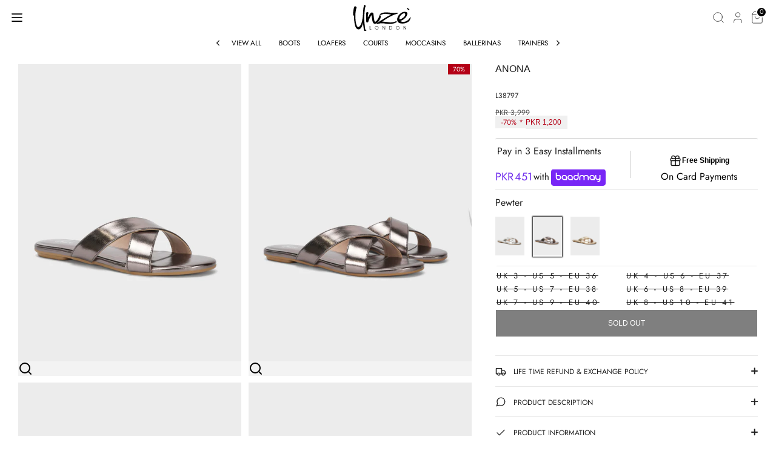

--- FILE ---
content_type: text/css
request_url: https://unze.com.pk/cdn/shop/t/161/assets/custom.css?v=27069044162095299991766749489
body_size: 6366
content:
.thisnow.page-width.collection-header.global-border-radius.active{opacity:1;visibility:visible}.collection-header{transition:.3s all ease-in-out;background:#fff;position:-webkit-sticky;position:sticky;height:55px;top:56px;z-index:999;padding-top:15px}.collection-header.in-active{opacity:0;visibility:hidden}.recently-viewed .product-carousel-peek .swiper-slide{width:73%}input:focus-visible,:focus-visible{outline-offset:0px;border:none;outline:none;box-shadow:none}.rimage-outer-wrapper,.template-product .product-detail__image .global-border-radius{background:#f3f3f3}.template-product .product-detail__image .global-border-radius{aspect-ratio:3 / 4}.header-navigation--open .navigation__container{opacity:1;display:none}.quickbuy .sizes{width:100%;display:inline-block}.quickbuy .sizes #size{width:100%;height:100%;margin-bottom:0;display:grid;grid-template-columns:repeat(2,1fr)}.quickbuy .sizes .options{position:relative;margin:3px 0}.quickbuy .sizes #size label{cursor:pointer;padding:5px 0;display:block}.quickbuy .sizes #size input{position:absolute;top:0;bottom:0;right:0;opacity:0;left:0;cursor:pointer;width:100%;height:100%;margin:0}.product-detail__title{line-height:1}.product-detail__options .option__sizes{width:50%;margin-bottom:10px}.added-notice .ckheckout,.added-notice .cart-popup-continue{margin-top:15px}.cart-popup-continue.popup{border:1px solid black;background:#fff;color:#000}.option-selector__btns label.opt-label.active{font-weight:700}.cc-filters-results .large-row{display:flex;flex-wrap:wrap;justify-content:center}.pagination.large-row{justify-content:center!important}.cc-filters-results .large-row.grid,.cc-filters-results .large-row.grid-2{margin-left:-9px;justify-content:space-between}@media only screen and (min-width: 768px){.cc-filters-results .large-row.grid .product-block{width:16.66%}.cc-filters-results .large-row.grid-2 .product-block{width:8.33%}.cc-filters-results .large-row.list .product-block:nth-child(3n-2){width:100%;margin:0 auto}.cc-filters-results .large-row.list .product-block{width:30%}.cc-filters-results .large-row.list .product-block:nth-child(3n-2) .block_product{width:30%;position:relative;margin:0 auto}}.cc-filters-results .large-row.grid-2 .product-block__title,.cc-filters-results .large-row.grid-2 .product-price,.cc-filters-results .large-row.grid-2 .product-block__swatches{display:none}.cc-filters-control i{font-size:25px;display:block;margin-right:10px;cursor:pointer}.cc-filters-results .large-row.list .product-block.single{width:100%;margin:0 auto}.cc-filters-results .large-row.list .product-block{width:30%}.cc-filters-results .large-row.list .product-block.single .block_product{width:30%;position:relative;margin:0 auto}.cc-filters-results .large-row.grid-flex .sliderMainDiv .box,.cc-filters-results .large-row.list .sliderMainDiv .box,.cc-filters-results .large-row.grid .sliderMainDiv .box,.cc-filters-results .large-row.grid-2 .sliderMainDiv .box,.collection_slider .box,.cc-filters-results .large-row.grid-flex .collection_slider .box,.cc-filters-results .large-row.list .collection_slider .box,.cc-filters-results .large-row.grid .collection_slider .box,.cc-filters-results .large-row.grid-2 .collection_slider .box{aspect-ratio:3/4}.box img{width:100%;height:100%;object-fit:contain!important}.product-block__image-container{display:flex;align-items:center}.product-block__image-container{display:flex;align-items:center;background:#f3f3f3;position:relative}.block_product{display:flex;flex-direction:column;height:100%}.product-block .product-block__quicklook-btn-container{position:absolute;bottom:10px;width:100%}.cc-filters-control__btn{padding:0 14px 0 5px;width:100%!important}.cc-filters-control{align-items:center}.header_icon_filter{position:relative}.cc-facet-filters.cc-initialized{position:absolute;right:5px;top:5px;display:flex}.template-collection .container{padding-left:0;padding-right:0;position:relative}.select_size{display:none}.template-cart .cart .cart_item_with_summary{display:grid;grid-template-columns:57% 43%;width:100%;margin:0 auto;padding:40px 0}.container.custom-cart-cont{max-width:1000px}.template-cart .cart .subtotal{display:grid;grid-template-columns:60% 40%;padding:10px 0}.summary .subtotal_money_label{font-size:12px;text-transform:uppercase}.summary .total__amount{display:inline-block;font-size:12px}.grid.subtotal-row .large-row-over.total .total__title h2{font-size:12px}.template-cart .summary h2{font-size:14px;text-transform:uppercase;letter-spacing:0;margin-bottom:10px;margin-top:10px}.template-cart .cart .cart-items{padding-right:30px;margin-top:-39px}@media only screen and (max-width: 767px){.cc-facet-filters.cc-initialized{position:absolute;right:5px;top:5px;width:100%;display:flex}.cc-filters-container{transform:translateY(100%)}.filters-open .cc-filters-container{transform:translateY(0);height:87%;bottom:0;top:unset!important}.collection-header{height:100px!important;// salman commented to fix filter hide issue on listing page}.page-footer__blocks .footer-block .nav,.header-navigation .navigation__container{display:none}.header-navigation .mobile-menu{display:flex!important}.cc-filters-results .large-row.grid-flex-2{justify-content:space-between}.cc-filters-results .large-row.grid-flex-2 .product-block{width:49.5%}.cc-filters-results .large-row.list{justify-content:center}.template-product .payment-buttons{display:none}.template-product .one_size_wrapper .payment-buttons,.select_size{display:block}.product-block__image-container .hover-images{width:100%}.product-block__image-container{display:flex;align-items:center;justify-content:center}.product-block__image-container{display:flex;align-items:center}.product-detail__imagess{height:calc(100vw * 4 / 3);overflow:hidden;overflow-y:scroll}.product-detail__imagess::-webkit-scrollbar{width:3px}.product-detail__imagess::-webkit-scrollbar-thumb{background:#000000c7}.template-product .product-detail__imagess{background:#d3d3d3;margin-right:0;display:inline-flex;overflow-y:hidden}.template-product .product-detail__images-container{overflow-x:scroll;width:100%}.template-product .product-detail__image img{object-fit:contain}.template-product .product-detail__image:last-child{margin-right:0%}.template-product .product-detail__image{display:block;max-width:100%;margin-right:1px}.product-layout-grid__images.layout--list{margin-left:-10px;margin-right:-10px}.product-detail__options .select_option .option-selector__btns{display:flex;flex-wrap:wrap;margin-top:0;position:fixed;bottom:0;width:100%;z-index:9;height:auto;background:#fff;left:0;box-shadow:0 0 54px #00000080;padding:20px 0;row-gap:0px;flex-direction:column;transition:.5s all ease-in-out;transform:translateY(100%);text-align:center}.one_size_wrapper .large-row{margin-top:0}.product-detail__options .option-selector .option-selector__btns{display:flex;flex-wrap:wrap;margin-top:0;flex-direction:column;text-align:center}.product-detail__options .option-selector .option-selector .label{width:100%;padding:0 0 10px}.product-detail__options .option-selector__btns.active{transform:translateY(0)}.product-detail__options .option__sizes{width:100%;position:relative;text-align:center;margin:0}.product-detail__options .option__sizes label{padding:15px 0;width:100%;height:100%;display:block;margin:0}.product-detail__options .option__sizes .opt-btn{position:absolute;z-index:-1;width:100%;height:100%;left:0;right:0;opacity:0}.cc-filters-results .grid__item,.cc-filters-results .grid-flex__item,.cc-filters-results .grid-flex{padding-left:0!important}.cc-filters-results .large-row.list .product-block:nth-child(3n-2) .block_product{width:100%!important;position:relative;margin:0 auto}.cc-filters-results .large-row.list .product-block:nth-child(3n-2){width:100%;margin:0 auto}.cc-filters-results .large-row.list .product-block{width:30%}.cc-filters-results .large-row.list .product-block:nth-child(3n-2) .block_product{width:30%;position:relative;margin:0 auto}.cc-filters-results .large-row.grid-2 .product-block{width:24.5%}.cc-filters-results .sliderMainDiv .box{height:100%!important}.cc-filters-results .large-row.grid .product-block{width:32.7%}.cc-filters-results .large-row.mobile_grid .product-block{width:48%}.cc-filters-results .large-row.mobile_list .product-block:nth-child(3n-2){width:100%;margin:0 auto}.cc-filters-results .large-row.mobile_list .product-block{width:48%}.cc-filters-results .large-row{gap:2px}.cc-filters-results .large-row{padding:0!important}.cc-filters-results .large-row.list .product-block{width:49.5%}.cc-filters-results .large-row.grid,.cc-filters-results .large-row.grid-2{margin-left:0}.cc-filters-results .large-row.grid-flex .sliderMainDiv .box,.cc-filters-results .large-row.grid .sliderMainDiv .box,.cc-filters-results .large-row.grid-2 .sliderMainDiv .box,.cc-filters-results .large-row.list .sliderMainDiv .box,.cc-filters-results .large-row.grid-flex .collection_slider .box,.cc-filters-results .large-row.list .collection_slider .box,.cc-filters-results .large-row.grid .collection_slider .box,.cc-filters-results .large-row.grid-2 .collection_slider .box{aspect-ratio:3/4}.option-selector .label span,.quickbuy .option-selector .label{display:none}.option-selector .label{width:100%;display:grid;align-items:center}.added-notice{top:0;right:0;left:0;width:auto;padding:15px 20px 20px;background:#00000042;height:100%;display:flex;align-items:center}.added-notice__wrapper{background:#fff;padding:20px}}.cart-summary .btn.btn--small{background:#000;color:#fff;margin-bottom:10px}.utils{padding:0 30px}.utils__right .icon{width:22px}.custom_quickbuy-form .formContainer input.size_opt.active+label{font-weight:600}.quickbuy .sizes .options.disabled{pointer-events:none;opacity:.7;text-decoration:line-through}.custom_quickbuy-form .customButtons.disabled{pointer-events:none;opacity:.7}.unavaible_product{margin-top:30px}.cart-item .description .qty_select select{padding:5px 25px 5px 15px;margin-left:10px;font-size:12px;border:1px solid #000}.feather-icon .icon,.feather-icon.icon{stroke-width:.1px}.cart-finish .cart-submit{color:#fff!important;text-transform:uppercase;text-decoration:none;background:#000;width:100%;text-align:center;border:1px solid #000;display:block;padding:15px 10px}.cart-continue-shopping a{color:#000!important;text-transform:uppercase;text-decoration:none;background:#fff;width:100%;text-align:center;border:1px solid #000;display:block;padding:15px 10px}.cart-finish .cart-submit:hover,.cart-continue-shopping a:hover{color:#fff!important;background-color:#666;border:1px solid #666666}.subtotal .details_total{text-align:right}.grid.subtotal-row .grid__item .shipping-title{padding-top:0;margin-top:5px}.grid.subtotal-row .grid__item{width:100%;padding-left:27px}.grid.subtotal-row .large-row-over.total{margin-top:0}.grid.subtotal-row .large-row-over.total .total__title{width:49%;text-align:left;margin-right:0}.grid.subtotal-row .large-row-over.total .standard-title{width:49%;text-align:right}@media screen and (min-width: 320px) and (max-width: 767px){.cc-filters-results .large-row.grid-flex .sliderMainDiv .box,.cc-filters-results .large-row.list .sliderMainDiv .box,.cc-filters-results .large-row.grid .sliderMainDiv .box,.cc-filters-results .large-row.grid-2 .sliderMainDiv .box,.cc-filters-results .large-row.grid-flex .collection_slider .box,.cc-filters-results .large-row.list .collection_slider .box,.cc-filters-results .large-row.grid .collection_slider .box,.cc-filters-results .large-row.grid-2 .collection_slider .box{aspect-ratio:3/4;height:100%!important}.cc-filters-results .sliderMainDiv .box{height:100%!important}.template-cart .cart .cart-items{padding-right:0;margin-top:30px}.cart-mobile-image{display:none;width:20%}.cart-item .image{width:20%;vertical-align:top;display:inline-block}.cart-item .price{width:15%;min-width:27%;padding-top:0!important;text-align:right;padding-left:10px;vertical-align:top;display:inline-block}.cart-item .quantity__remove{display:block;margin-bottom:0;padding-top:30px}.grid.subtotal-row .grid__item{padding-left:10px}.feather-icon .icon,.feather-icon.icon{stroke-width:.1px}.template-cart .cart .subtotal{padding:10px 0}.template-cart .cart .subtotal .details_total{text-align:right}.grid.subtotal-row .large-row-over.total{margin-top:10px}.grid.subtotal-row .large-row-over.total .total__title{width:49%;text-align:left;margin-right:0}.grid.subtotal-row .large-row-over.total .standard-title{width:49%;text-align:right}.cart-continue-shopping{display:block;background:#000;color:#fff!important}.grid.subtotal-row .grid__item .shipping-title{text-align:left}.cart-continue-shopping a{color:#000!important;text-transform:uppercase;text-decoration:none;background:#fff;margin-top:10px}.cart-item .description{width:50%;padding-left:10px;display:inline-block;vertical-align:top}.cart-continue{margin-bottom:0;position:fixed;left:0;bottom:0;width:100%;margin-top:0;background:#fff;padding:15px 10px;z-index:3}.cart-continue-shopping{margin:0 0 6px auto}.template-cart .cart .cart-item,.cart-item .image,.cart-item .price{display:inline-block}.cart-item .description .qty_select select{padding:5px 25px 5px 15px;margin-left:10px;font-size:12px;border:1px solid #000}.template-cart .cart .cart_item_with_summary{display:grid;grid-template-columns:100%;width:100%;margin:0 auto;padding:0}.cart-item .description__variant,.cart-item .description__title{line-height:18px;font-size:11px}.container.custom-cart-cont{max-width:100%}}.quickbuy .quickbuy__slider-controls{display:none}.quickbuy .quickbuy-form__container{background:transparent;display:flex;align-items:center;justify-content:space-evenly}.quickbuy .quickbuy__price{font-size:12px;min-height:auto;padding:5px 0}.quickbuy .quickbuy-form__container .quickbuy__toolbar .quickbuy__more{display:none}.quickbuy .quickbuy__form{display:block!important}.quickbuy .quickbuy__product-media{height:100%}.template-collection #cboxLoadedContent,.template-collection #cboxContent,.template-collection #cboxWrapper{width:370px!important;height:430px!important;max-width:100%}.template-collection #colorbox{height:100%!important;max-width:100%;width:370px!important;left:0!important;right:0!important;margin:auto;transform:translateY(20%);box-shadow:none}.quickbuy .option__sizes .opt-label{letter-spacing:0;font-size:14px;font-weight:lighter;cursor:pointer}.quickbuy .quickbuy__variants .row{margin-bottom:0;width:100%}.quickbuy .option-selector__btns .option__sizes{width:50%;margin:0 0 15px;position:relative}.quickbuy .option-selector__btns .option__sizes .opt-btn{position:absolute;z-index:1;opacity:0;width:100%;margin:0}.opt-btn.active:checked+.opt-label{cursor:default;font-weight:700!important}.opt-btn:checked+.opt-label{cursor:pointer}.quickbuy .payment-buttons{display:block}.quickbuy .payment-buttons.aa{display:none}.quickbuy .three-quarters{width:100%;padding:0!important}.quickbuy .quickbuy-form__container .grid{margin-left:0}.quickbuy .payment-buttons>.btn{width:100%!important;margin:0!important;background:transparent;border:1px solid #000;color:#000}.quickbuy .payment-buttons>.shopify-payment-button{margin:10px 0 0!important;background:#000;width:100%!important}.quickbuy .js-close-quickbuy.icon.feather-icon{position:absolute;top:16px;right:16px;opacity:1}.quickbuy .quickbuy__media-container{width:35%}.quickbuy .quickbuy__titlebar{width:70%}.quickbuy .title_container{display:flex;flex-direction:column;row-gap:10px}.quickbuy .available-variants{font-size:10px}.js-contains-quickbuy .product-block__image-container.quickbuy-inline-mount{position:relative}.quickbuy.quickbuy--inline{z-index:10000;background:#fff;border:2px solid #ECECEC;box-shadow:0 6px 18px #0000001f;overflow:hidden}.js-contains-quickbuy .product-block__image-container.quickbuy-inline-mount .quickbuy.quickbuy--inline{position:absolute;top:0;right:0;bottom:0;left:0}.js-contains-quickbuy .product-block__image-container.quickbuy-inline-mount .quickbuy.quickbuy--inline .qb-media-header,.quickbuy.quickbuy--inline .qb-media-header{position:sticky;top:0;z-index:5;background:#fff;padding:10px 15px 6px}@media (min-width: 768px){.quickbuy.quickbuy--inline .qb-media-header{display:none}}@media (max-width: 767px){.quickbuy.quickbuy--inline .qb-media-arrow{display:none!important}}@media (max-width: 767px){body.quickbuy-sheet-open{overflow:hidden}.js-contains-quickbuy .product-block__image-container.quickbuy-inline-mount .quickbuy.quickbuy--inline.quickbuy--sheet{position:fixed;left:0;right:0;bottom:0;top:auto;width:100vw;height:auto;max-height:calc(100vh - 70px);overflow:auto;z-index:9999;border:0px;transform:translateY(100%);transition:transform .22s ease;padding-top:25px}.js-contains-quickbuy .product-block__image-container.quickbuy-inline-mount .quickbuy.quickbuy--inline.quickbuy--sheet.is-open{transform:translateY(0)}.js-contains-quickbuy .product-block__image-container.quickbuy-inline-mount .quickbuy.quickbuy--inline.quickbuy--sheet.is-closing .quickbuy__toolbar{opacity:0;transition:opacity .12s ease;pointer-events:none}}.js-contains-quickbuy .product-block__image-container.quickbuy-inline-mount .quickbuy.quickbuy--inline .quickbuy-form,.quickbuy.quickbuy--inline .quickbuy-form{height:100%;display:flex;flex-direction:column}.js-contains-quickbuy .product-block__image-container.quickbuy-inline-mount .quickbuy.quickbuy--inline .quickbuy-form__container:first-child,.quickbuy.quickbuy--inline .quickbuy-form__container:first-child{display:block;padding:0}.js-contains-quickbuy .product-block__image-container.quickbuy-inline-mount .quickbuy.quickbuy--inline .quickbuy__toolbar,.quickbuy.quickbuy--inline .quickbuy__toolbar{display:flex;align-items:center;justify-content:space-between;padding:0 15px}.quickbuy.quickbuy--inline .qb-new-in{font-size:14px;text-transform:uppercase;letter-spacing:.06em}@media (min-width: 768px){.quickbuy.quickbuy--inline .qb-new-in{display:none}}@media (max-width: 767px){.quickbuy.quickbuy--inline .quickbuy__toolbar:not(.has-new-in){justify-content:flex-end}.qb-media-header .unit_aff{justify-content:flex-start}.qb-media-header .product-price.qb-media-header__price,.qb-media-header .product-block__title.qb-media-header__title{padding-left:0}.quickbuy.quickbuy--inline .quickbuy__toolbar.no-new-in,.quickbuy.quickbuy--inline .qb-save-desktop{display:none!important}.quickbuy.quickbuy--inline .qb-inline-close img{width:18px;height:auto;display:block}}.quickbuy.quickbuy--inline .qb-title-row{display:flex;align-items:center;justify-content:space-between;gap:10px}@media (min-width: 768px){.quickbuy.quickbuy--inline .qb-save-desktop{display:block}.quickbuy.quickbuy--inline .qb-inline-close{display:none}}@media (max-width: 767px){.quickbuy.quickbuy--inline .qb-media-header__price .unit_aff{display:flex;align-items:center;gap:12px;flex-wrap:wrap}.quickbuy.quickbuy--inline .qb-media-header__price .product-price__compare,.quickbuy.quickbuy--inline .qb-media-header__price .salePrice,.quickbuy.quickbuy--inline .qb-media-header__price .theme_money{margin:0;padding:0}}.js-contains-quickbuy .product-block__image-container.quickbuy-inline-mount .quickbuy.quickbuy--inline .quickbuy__toolbar .quickbuy__more,.quickbuy.quickbuy--inline .quickbuy__toolbar .quickbuy__more{display:block}.js-contains-quickbuy .product-block__image-container.quickbuy-inline-mount .quickbuy.quickbuy--inline .quickbuy__toolbar .quickbuy__more img{display:block;width:18px}.js-contains-quickbuy .product-block__image-container.quickbuy-inline-mount .quickbuy.quickbuy--inline .quickbuy__media-container,.js-contains-quickbuy .product-block__image-container.quickbuy-inline-mount .quickbuy.quickbuy--inline .quickbuy__titlebar,.quickbuy.quickbuy--inline .quickbuy__media-container,.quickbuy.quickbuy--inline .quickbuy__titlebar{width:100%}.js-contains-quickbuy .product-block__image-container.quickbuy-inline-mount .quickbuy.quickbuy--inline .quickbuy__form,.quickbuy.quickbuy--inline .quickbuy__form{flex:1;overflow:auto;overflow-x:hidden;max-width:100%;-webkit-overflow-scrolling:touch;padding:0 10px 15px;display:flex;flex-direction:column}.js-contains-quickbuy .product-block__image-container.quickbuy-inline-mount .quickbuy.quickbuy--inline .quickbuy__form form,.quickbuy.quickbuy--inline .quickbuy__form form{min-height:100%;display:flex;flex-direction:column}.js-contains-quickbuy .product-block__image-container.quickbuy-inline-mount .quickbuy.quickbuy--inline .quickbuy__titlebar{padding:10px 12px 0;display:none}.js-contains-quickbuy .product-block__image-container.quickbuy-inline-mount .quickbuy.quickbuy--inline .quickbuy__title,.js-contains-quickbuy .product-block__image-container.quickbuy-inline-mount .quickbuy.quickbuy--inline .quickbuy__price,.js-contains-quickbuy .product-block__image-container.quickbuy-inline-mount .quickbuy.quickbuy--inline .available-variants,.js-contains-quickbuy .product-block__image-container.quickbuy-inline-mount .quickbuy.quickbuy--inline .product-policies{display:none}.js-contains-quickbuy .product-block__image-container.quickbuy-inline-mount .quickbuy.quickbuy--inline .quickbuy__product-media,.quickbuy.quickbuy--inline .quickbuy__product-media{border-radius:0;margin-top:10px;display:flex;gap:2px;justify-content:flex-start!important;flex-wrap:nowrap!important;overflow-x:auto;overflow-y:hidden;scroll-behavior:smooth;scroll-snap-type:x mandatory;-webkit-overflow-scrolling:touch;touch-action:pan-x;overscroll-behavior-x:contain;cursor:grab;-webkit-user-select:none;user-select:none}.js-contains-quickbuy .product-block__image-container.quickbuy-inline-mount .quickbuy.quickbuy--inline .quickbuy__product-media.is-dragging{cursor:grabbing}.js-contains-quickbuy .product-block__image-container.quickbuy-inline-mount .quickbuy.quickbuy--inline .quickbuy__product-media img{-webkit-user-drag:none;user-drag:none}.js-contains-quickbuy .product-block__image-container.quickbuy-inline-mount .quickbuy.quickbuy--inline .quickbuy__product-media .quickbuy__media-slide{padding:0;flex:0 0 auto;scroll-snap-align:start}.js-contains-quickbuy .product-block__image-container.quickbuy-inline-mount .quickbuy.quickbuy--inline .quickbuy__product-media{scrollbar-width:none;-ms-overflow-style:none}.js-contains-quickbuy .product-block__image-container.quickbuy-inline-mount .quickbuy.quickbuy--inline .quickbuy__product-media::-webkit-scrollbar{display:none}.js-contains-quickbuy .product-block__image-container.quickbuy-inline-mount .quickbuy.quickbuy--inline .quickbuy__product-media .rimage-outer-wrapper{width:100%!important;max-width:100%!important}.js-contains-quickbuy .product-block__image-container.quickbuy-inline-mount .quickbuy.quickbuy--inline .quickbuy__product-media .rimage-wrapper{border:1px solid rgba(0,0,0,.12);background:#fff}.js-contains-quickbuy .product-block__image-container.quickbuy-inline-mount .quickbuy.quickbuy--inline .qb-media-arrow{position:absolute;top:50%;transform:translateY(-50%);width:30px;height:30px;background:transparent;border:0;border-radius:0;display:flex;align-items:center;justify-content:center;z-index:3;padding:0;min-width:0;--button-border-color: transparent}.js-contains-quickbuy .product-block__image-container.quickbuy-inline-mount .quickbuy.quickbuy--inline .qb-media-prev{left:6px}.js-contains-quickbuy .product-block__image-container.quickbuy-inline-mount .quickbuy.quickbuy--inline .qb-media-next{right:6px}.js-contains-quickbuy .product-block__image-container.quickbuy-inline-mount .quickbuy.quickbuy--inline .qb-media-arrow__img{width:16px;height:auto;display:block}.js-contains-quickbuy .product-block__image-container.quickbuy-inline-mount .quickbuy.quickbuy--inline .qb-media-prev .qb-media-arrow__img{transform:scaleX(-1)}.quickbuy .option-selector__btns .opt-btn:disabled+.opt-label:after,.quickbuy .option-selector__btns .opt-btn[disabled]+.opt-label:after,.quickbuy .option-selector__btns .opt-btn.is-unavailable+.opt-label:after{content:"";position:absolute;left:10%;right:10%;top:50%;height:1px;background:#00000073;transform:rotate(-12deg);pointer-events:none}.quickbuy .option-selector__btns .opt-label.is-unavailable:after{content:"";position:absolute;left:10%;right:10%;top:50%;height:1px;background:#00000073;transform:rotate(-12deg);pointer-events:none}.quickbuy .option-selector__btns .opt-btn:disabled+.opt-label,.quickbuy .option-selector__btns .opt-btn[disabled]+.opt-label,.quickbuy .option-selector__btns .opt-btn.is-unavailable+.opt-label{position:relative}.js-contains-quickbuy .product-block__image-container.quickbuy-inline-mount .quickbuy.quickbuy--inline .qb-select-size-row{display:flex;align-items:center;justify-content:space-between;padding:10px 0 6px;margin-top:6px;gap:10px}.js-contains-quickbuy .product-block__image-container.quickbuy-inline-mount .quickbuy.quickbuy--inline .qb-select-size-btn{flex:1;margin:0;border:1px solid #000;background:#fff;color:#000;min-height:38px;padding:8px;text-transform:uppercase;letter-spacing:.03em;font-weight:700}.js-contains-quickbuy .product-block__image-container.quickbuy-inline-mount .quickbuy.quickbuy--inline .qb-select-size-btn.qb-select-size-btn--text{border:0;background:transparent;padding:0;min-height:0;justify-content:flex-start;text-transform:none;letter-spacing:0;font-weight:400;font-size:13px;display:flex;opacity:1!important}.js-contains-quickbuy .product-block__image-container.quickbuy-inline-mount .quickbuy.quickbuy--inline .qb-select-size-btn[disabled]{opacity:.55}.js-contains-quickbuy .product-block__image-container.quickbuy-inline-mount .quickbuy.quickbuy--inline .qb-size-guide{font-size:13px;white-space:nowrap;display:inline-flex;text-decoration:none;align-items:center;gap:1px;text-transform:uppercase}.js-contains-quickbuy .product-block__image-container.quickbuy-inline-mount .quickbuy.quickbuy--inline .qb-size-guide__icon{width:16px;height:auto;display:block}.js-contains-quickbuy .product-block__image-container.quickbuy-inline-mount .quickbuy.quickbuy--inline .quickbuy-form:not([data-qb-no-size-ui=true]) .quickbuy__product-form--confirmation{display:none}.js-contains-quickbuy .product-block__image-container.quickbuy-inline-mount .quickbuy.quickbuy--inline .quickbuy-form[data-qb-no-size-ui=true] .quickbuy__product-form--confirmation{display:grid}.js-contains-quickbuy .product-block__image-container.quickbuy-inline-mount .quickbuy.quickbuy--inline .moreDetails,.js-contains-quickbuy .product-block__image-container.quickbuy-inline-mount .quickbuy.quickbuy--inline .moreDetails-size-chart{display:none}.js-contains-quickbuy .product-block__image-container.quickbuy-inline-mount .quickbuy.quickbuy--inline .qb-info-blocks{display:grid;gap:10px;margin-top:auto}.js-contains-quickbuy .product-block__image-container.quickbuy-inline-mount .quickbuy.quickbuy--inline .qb-info{display:flex;gap:10px;align-items:center;font-size:12px;line-height:1.3;border-top:1px solid rgba(0,0,0,.08);padding-top:10px}.js-contains-quickbuy .product-block__image-container.quickbuy-inline-mount .quickbuy.quickbuy--inline .qb-info__icon{width:16px;height:16px;object-fit:contain;flex:0 0 auto}.js-contains-quickbuy .product-block__image-container.quickbuy-inline-mount .quickbuy.quickbuy--inline .qb-info__icon--refund{width:16px;height:16px}.js-contains-quickbuy .product-block__image-container.quickbuy-inline-mount .quickbuy.quickbuy--inline .qb-info--baadmay strong{color:#6016eb}.js-contains-quickbuy .product-block__image-container.quickbuy-inline-mount .quickbuy.quickbuy--inline .qb-info--baadmay span{display:flex;align-items:center;gap:2px;height:16px}.js-contains-quickbuy .product-block__image-container.quickbuy-inline-mount .quickbuy.quickbuy--inline .qb-one-size-row[data-qb-one-size-pending=true] .opt-label,.js-contains-quickbuy .product-block__image-container.quickbuy-inline-mount .quickbuy.quickbuy--inline.qb-adding .qb-select-size-text{opacity:.75}.js-contains-quickbuy .product-block__image-container.quickbuy-inline-mount .quickbuy.quickbuy--inline .quickbuy__submit{width:100%;border:1px solid #000;background:#fff;color:#000;margin-top:2px}.js-contains-quickbuy .product-block__image-container.quickbuy-inline-mount .quickbuy.quickbuy--inline .quickbuy__submit.select-size-btn--text[disabled]{opacity:1;font-weight:400;font-size:13px;display:flex}.js-contains-quickbuy .product-block__image-container.quickbuy-inline-mount .quickbuy.quickbuy--inline .quickbuy__submit[disabled]{opacity:.5}.js-contains-quickbuy .product-block__image-container.quickbuy-inline-mount .quickbuy.quickbuy--inline .quickbuy__close .js-close-quickbuy{position:static;display:inline-flex;align-items:center;justify-content:center;text-decoration:none}.js-contains-quickbuy .product-block__image-container.quickbuy-inline-mount .quickbuy.quickbuy--inline .quickbuy__close .js-close-quickbuy img{display:block;width:18px}.js-contains-quickbuy .product-block__image-container.quickbuy-inline-mount .quickbuy.quickbuy--inline .quickbuy__slider-controls{display:flex;justify-content:flex-end;gap:8px;margin-top:6px}.cc-filters-results .large-row .block_product .loading-icon{display:none}.cc-filters-results .large-row .block_product div#loadingIcon{position:absolute;top:50%;bottom:0;left:0;right:0;height:100%;width:100%;margin:auto;transform:translateY(15%)}.slider_collection{display:flex;transition:.5s all ease-in-out}.collection_slider .box{flex:0 0 100%;height:100%;display:inline-block!important;overflow:hidden;justify-content:start}// Commented by Salman to show dots on listing page .hover-images:hover .colloectio_slide{transform:scale(1)}.notify-email_wrapper label{display:block;margin-bottom:10px}.notify-email_wrapper input[type=email]{width:100%;padding:8px;font-size:16px;border:1px solid #ccc;border-radius:4px}.notify-email_wrapper .notify-button{background-color:#4caf50;color:#fff;padding:10px 20px;border:none;border-radius:4px;cursor:pointer;font-size:16px}.notify-email_wrapper .notify-button:hover{background-color:#45a049}.notify-email_wrapper #notification-message{margin-top:10px;padding:10px;border-radius:4px;display:none}.product-recommendations .collection_slider .box{aspect-ratio:3 / 4}.product-recommendations .product-block__title{text-align:left!important}.product-recommendations .product-block .product-price{font-size:11px;line-height:1.5;font-weight:500}dynamic-checkout shopify-buy-it-now-button:nth-child(2){display:none}@media only screen and (max-width: 767px){.verticalBundleItems_selector_selected_b1d8a283{border:0px solid #2c6ecb!important}.verticalBundleItems_item_wrapper_b1d8a283{width:49%;position:relative}.verticalBundleItems_container_b1d8a283{display:flex;flex-direction:row!important;gap:5px!important;align-items:flex-start;flex-wrap:wrap;justify-content:space-between;column-gap:5px!important;row-gap:25px!important}.verticalBundleItems_price_b1d8a283,.verticalBundleItems_variant_text_b1d8a283,.selectBoxCustom_container_d9387324 .selectBoxCustom_box_d9387324 .selectBoxCustom_placeholder_d9387324,.colorSwatch_variant_c65258f9 .colorSwatch_options_c65258f9 .colorSwatch_option_c65258f9,.colorSwatch_variant_c65258f9 .colorSwatch_title_c65258f9{font-size:11px!important;line-height:1.5!important;font-weight:500!important}.totalBox_total_text_94374a3b,.totalBox_discounted_price_94374a3b{font-size:13px!important;line-height:1.5!important;font-weight:500!important}.rbr-centralize span{font-size:14px!important}.verticalBundleItems_checkbox_b1d8a283{cursor:pointer;accent-color:#2c6ecb;width:17px!important;height:17px!important;position:absolute;top:0;z-index:9;margin:0!important}.verticalFBT_actions_container_723fd984{gap:0px!important}.verticalBundleItems_title_b1d8a283{color:#292929!important;font-size:11px!important;line-height:1.4!important;text-overflow:ellipsis!important;overflow:hidden!important;white-space:nowrap!important;font-weight:500!important}.verticalBundleItems_link_required_b1d8a283{display:none!important}.verticalBundleItems_thumbnail_wrapper_b1d8a283>div{width:100%!important;height:100%!important;aspect-ratio:3 / 4;border-radius:0!important;border-color:transparent!important;object-fit:cover!important;border-style:none!important}.verticalBundleItems_selector_b1d8a283{display:block!important;padding:0!important}.verticalFBT_container_723fd984{border:0px solid!important;padding:30px 0!important}.modernFBTBundle_container_7b25823a{padding:0 5px 16px!important}.verticalFBT_title_723fd984{font-size:16.25px!important;text-align:center!important;padding-top:20px;font-weight:700!important;text-transform:uppercase}[data-section-type=recently-viewed] .container{padding-left:0;padding-right:0}.product-recommendations .product-recommendations-containers .product-block{width:49.7%}section.shopify-section.section-product-recommendations .container{padding-left:0;padding-right:0}.related-products .grid-flex__item{padding-left:0;padding-right:0}.recently-viewed .product-carousel-peek::-webkit-scrollbar{display:none}.recently-viewed .grid{display:flex;flex-wrap:wrap;justify-content:space-between;gap:2px}.recently-viewed .product-block__image-container{display:flex;align-items:center}.recently-viewed .product-block{width:100%;max-width:49.7%}.homepage_banner.space_homapge_banner .collection_banners{width:45%!important}}.template-index .page-header .burger-icon{margin-top:20px;margin-left:-30px}.template-index .page-header .burger-icon{margin-top:0}.template-index .h1.store-logo{display:block;text-align:left}.template-index .docked-mobile-navigation-container .utils{grid-template-columns:auto 2fr 1fr}.template-index .store-logo--image{max-width:120px;width:120px}.template-index .page-header>.store-logo-desktop--center{position:absolute;left:30%;display:none;padding-top:20px;padding-bottom:30px;top:0;z-index:2;width:140px;margin-left:-70px}.template-index .site-logo img{display:block;width:100%;height:auto;margin-left:30px;content:url(/cdn/shop/files/unze-logo-white_150x.png?v=1731097438)}.template-index{//salman resume vertical scrolling homepage}.template-index .icon--stroke-only{fill:#fff;stroke:#fff}.homepage_banner .col_images{position:relative;display:flex}.homepage_banner{margin-bottom:15px}.homepage_banner .col_images .col-title{position:absolute;bottom:60px;left:0;right:0;width:100%;margin:0 auto;display:flex;justify-content:center;text-transform:uppercase;font-weight:500;z-index:9}.homepage_banner .collection_banners{flex:1 1 33.33%;position:relative}.homepage_banner .collect_image img{height:auto;object-fit:cover;width:100%}.homepage_banner .collect_image,.homepage_banner .collection_banners a,.homepage_banner .collection_images{height:100%}li.mobile-site-nav__item.is-active .mobile-site-nav__menu{display:block}.homepage_banner .collection_images .content{position:absolute;left:0;right:0;margin:0 auto;bottom:30px;display:flex;align-items:center;justify-content:center;font-size:16px;text-transform:uppercase}.homepage_banner a{text-decoration:none}.homepage_banner.space_homapge_banner .collection_images{padding:0 5px 0 0}.homepage_banner.space_homapge_banner .collection_images .content{position:static;line-height:1.5;padding:10px 0 0}.homepage_banner.space_homapge_banner .collection_banners{height:100%;width:18.5%;flex:none}.homepage_banner.space_homapge_banner .col_images::-webkit-scrollbar{display:none}.homepage_banner.space_homapge_banner .col_images{position:relative;display:flex;overflow-x:scroll;scroll-snap-type:x}.template-index .section-newsletter{display:none}.template-index .footer-group .page-footer{padding-top:0!important}.template-index .page-footer .page-width{padding:0 5rem}.cc-facet-filters .icon_filter .icon{display:flex;width:100%;gap:15px;cursor:pointer;position:relative;top:-5px}.cc-facet-filters .icon_filter .icon svg path{fill:#fff;stroke-width:1px;stroke:#000}.cc-facet-filters .icon_filter .icon svg.active path{fill:#000}.product-block__color{color:gray;text-align:left;margin-bottom:8px;margin-top:2px;font-size:10px}@media only screen and (max-width: 767px){.product-detail__options fieldset.option-selector.active legend.label{margin:0;background:#fff;padding:20px}.product-detail__options fieldset.option-selector{transition:.3s all ease-in-out}.product-detail__options fieldset.option-selector.active{position:fixed;width:100%;left:0;right:0;bottom:0;padding:0;background:#fff;z-index:999}.large-row.cart-continue{display:block}}.quickbuy .shopify-payment-button{display:none}@media only screen and (min-width: 768px){.horizontalFBT_scroll_container_771184d9{position:relative;overflow:hidden;max-width:100%!important;width:100%!important}.horizontalBundleItems_container_c7623a4f{width:100%!important;max-width:100%!important;display:grid!important;grid-template-columns:repeat(4,1fr)}.horizontalBundleItems_plus_c7623a4f{display:none!important}.horizontalFBT_container_771184d9{flex-direction:column}.horizontalBundleItems_thumbnail_wrapper_c7623a4f{position:relative;display:flex;align-items:center;gap:8px;height:260px!important;width:100%!important}#rbr-container-element-fbt .rbr-hrDesktop{max-width:100%;margin:0 auto;padding:0 10px}#rbr-container-element-fbt{scroll-margin-top:var(--theme-sticky-header-height, 0px)}.verticalBundleItems_selector_selected_b1d8a283{border:0px solid #2c6ecb!important}.verticalBundleItems_item_wrapper_b1d8a283{width:49%;position:relative}.verticalBundleItems_container_b1d8a283{display:flex;flex-direction:row!important;gap:5px!important;align-items:flex-start;flex-wrap:wrap;justify-content:space-between;column-gap:5px!important;row-gap:25px!important}.horizontalBundleItems_item_wrapper_c7623a4f{gap:8px!important;max-width:100%!important}.horizontalBundleItems_price_c7623a4f,.horizontalBundleItems_variant_text_c7623a4f,.selectBoxCustom_container_d9387324 .selectBoxCustom_box_d9387324 .selectBoxCustom_placeholder_d9387324,.colorSwatch_variant_c65258f9 .colorSwatch_options_c65258f9 .colorSwatch_option_c65258f9,.colorSwatch_variant_c65258f9 .colorSwatch_title_c65258f9{font-size:11px!important;line-height:1.5!important;font-weight:500!important}.rbr-centralize span{font-size:14px!important}..horizontalBundleItems_checkbox_c7623a4f{cursor:pointer;accent-color:#2c6ecb;width:17px!important;height:17px!important;position:absolute;top:0;z-index:9;margin:0!important}.horizontalFBT_actions_container_771184d9{gap:0px!important}.verticalBundleItems_title_b1d8a283{color:#292929!important;font-size:11px!important;line-height:1.4!important;text-overflow:ellipsis!important;overflow:hidden!important;white-space:nowrap!important;font-weight:500!important}.horizontalBundleItems_link_required_c7623a4f{display:none!important}.horizontalBundleItems_thumbnail_wrapper_c7623a4f>div{width:100%!important;height:100%!important;aspect-ratio:3 / 4;border-radius:0!important;border-color:transparent!important;object-fit:cover!important;border-style:none!important}.verticalBundleItems_selector_b1d8a283{display:block!important;padding:0!important}.verticalFBT_container_723fd984{border:0px solid!important;padding:30px 0!important}.modernFBTBundle_container_7b25823a{padding:0 5px 16px!important}.horizontalBundleItems_title_c7623a4f{font-size:11px!important;text-align:left!important;padding-top:5px}.horizontalFBT_actions_container_771184d9{width:100%!important;max-width:300px!important;margin:0 auto!important}}.cart .recently-viewed.container.large-row .large-title{padding-top:30px;font-weight:700}.promo-span{background:#000;color:#fff;white-space:break-spaces}.unit_aff{grid-template-columns:34% 66%;justify-content:space-between;align-items:center}.template-product .price_afilated_text{display:grid;grid-template-columns:100%;justify-content:flex-start;gap:20px}.price_afilated_text{display:grid;grid-template-columns:35% 65%;justify-content:space-between;align-items:center;margin:10px 0}.price_afilated_text .product-price__reduced{width:fit-content!important;text-align:center;padding-left:5px!important;padding-right:5px!important}.product-price__reduced{text-align:center;width:fit-content;padding-right:10px}.large-row.category-aspect.grid .unit_aff,.large-row.category-aspect.grid .price_afilated_text{display:flex;flex-wrap:wrap}.price_afilated_text .salePrices{display:flex;align-items:center;flex-wrap:wrap;border-top:1px solid #d5d5d5;padding-top:10px}.price_afilated_text .discount{width:100%;margin:10px 0;color:#b40016}.price_afilated_text .dis_price{color:#b40016;margin-right:10px;font-size:14px}.price_afilated_text img{width:120px}.price_afilated_text1{display:grid;grid-template-columns:35% 67%;justify-content:space-between;align-items:center;margin:10px 0}div#epb_background{z-index:2!important}.special-sku-icon{width:20px;height:20px;object-fit:contain}.special-sku-message{display:flex;align-items:center;gap:8px;text-align:center}.special-sku-text{font-size:12px;color:#333}.template-collection .product-page.special-sku-message{display:none}.template-product .product-page.special-sku-message{justify-content:right;margin-bottom:-30px}.template-product .product-page.special-sku-message.mobile{display:none}.template-product .slick-dots li.slick-active button{background-color:#000}.template-product .slick-dots{margin-top:5px}.template-product .slick-dots li{margin:0 5px}.large-bold{font-size:16px;font-weight:700;margin-bottom:20px;margin-top:20px}@media (max-width: 767px){.product-page.special-sku-message.desktop{display:none}.template-product .product-page.special-sku-message.mobile{display:flex;justify-content:center;margin-bottom:-5px}.lb-scroll-btn{pointer-events:auto;cursor:pointer;position:absolute!important;bottom:0!important;left:20px!important;padding:5px!important;background:#f9fafb80;display:none!important;align-items:center!important;column-gap:6px!important;z-index:999}.has-shop-the-look .template-product .lb-scroll-btn{display:flex!important}.lb-scroll-btn img{width:15px;height:15px}@media only screen and (min-width: 480px){.lb-scroll-btn{display:none!important}}.lb-scroll-btn:hover{opacity:.8}}.lb-scroll-btn{display:none}@media (max-width: 767px){.product-media.product-media--image{position:relative}.mobile-zoom-icon{position:absolute;right:20px;bottom:15px;width:40px;height:40px;background:#f9fafb80;border-radius:100px;display:none;align-items:center;justify-content:center;z-index:2;pointer-events:auto;cursor:pointer;color:#000}.has-shop-the-look .template-product .mobile-zoom-icon{display:flex}.mobile-zoom-icon svg{width:22px;height:22px;display:block}}.cc-filter__toggle:after{display:none}.sort_filter{display:grid;grid-template-columns:30% 64%;gap:20px}.sort_filter .cc-filter__content li{width:100%;font-size:16px;line-height:normal;margin-bottom:10px}.sort_filter .radio+label:before,.sort_filter .radio+label:after{display:none}.sort_filter .cc-filter__toggle{padding:16px 0;text-transform:uppercase}.sort_filter .swatch-sample{border:0px solid #fff;box-shadow:0 0 0 1px #dde0e4;width:12px;display:block;height:12px;margin:0}.sort_filter .swatch-label{display:flex;gap:20px;text-transform:uppercase;align-items:center;font-size:14px;margin-bottom:15px}.sort_filter .hidden{display:none}.show-more-btn{background:transparent;padding:0;color:#000;text-align:left;margin-bottom:30px}.sort_filter .filter-Size:after,.sort_filter .filter-Size:before{display:none}.sort_filter .checkbox+label{font-size:14px}.apply-filter-btn{display:block;margin:0 auto 10px}@media (max-width: 768px){.apply-filter-btn{display:none!important}}.cc-filter__footer.sort-filter-btn{display:none}.menu-scroll{overflow-y:scroll;scrollbar-width:thin;scrollbar-color:#b7b7b7 #f0f0f0}.menu-scroll::-webkit-scrollbar{width:6px}.menu-scroll::-webkit-scrollbar-track{background:#f0f0f0;border-radius:10px}.menu-scroll::-webkit-scrollbar-thumb{background-color:#b7b7b7;border-radius:10px}.menu-scroll::-webkit-scrollbar-thumb:hover{background-color:#999}.menu-scroll{border-radius:8px}.menu-scroll{box-shadow:inset 0 0 6px #0000001a}.palestine-charity{font-size:14px;font-weight:400;border-top:1px solid rgba(32,32,32,.1);display:block}.palestine_charity_img{width:14px;height:14px;object-fit:contain}.qb-select-size-text{font-size:13px;text-transform:uppercase}
/*# sourceMappingURL=/cdn/shop/t/161/assets/custom.css.map?v=27069044162095299991766749489 */


--- FILE ---
content_type: text/css
request_url: https://cdn.shopify.com/extensions/019b5f7d-eb3e-7141-a786-a7cf3cfd9c4b/quick-chat-buttons-1-26/assets/style.css
body_size: 3218
content:
.qcb-content .channel-btn,.qcb-content .channel-btn:focus,.qcb-content .channel-btn:hover{box-shadow:rgba(0,0,0,.25) 0 0 10px}.kl-button-text,.kl-greeting-message{white-space:pre-wrap;max-width:320px}.qcb-content svg *{stroke:transparent}.qcb-content svg,.qcb-content.has-single-button .qcb-main-button .chat-btn a svg,.qcb-content.has-single-button .qcb-main-button .chat-btn button svg{fill:#ffffff}.qcb-main-button .chat-button{margin:0}.qcb-content{position:fixed;bottom:25px;right:25px;z-index:999999}.qcb-content .chat-btn{width:64px;height:64px;padding:5px;position:relative;transition:.3s ease-in-out}.qcb-content .channel-btn{display:block;width:54px;height:54px;padding:10px;border-radius:50%!important;margin:0 auto}.qcb-content .channel-btn svg{width:100%;height:100%}.qcb-content .qcb-main-button .channel-btn,.qcb-content.qcb-horizontal .qcb-buttons .chat-btn a,.qcb-content.qcb-horizontal .qcb-buttons .chat-btn button{position:relative}.form_trigger,.kl-close-icon,.kl-main-icon,.wechat_trigger,.whatsapp_trigger{display:block;width:34px;height:34px;position:absolute;top:50%;transform:translate(0,-50%);transition:.3s ease-in-out}.qcb-buttons .chat-btn{opacity:0;pointer-events:none;margin:0 auto;transform-origin:center;transition:.3s ease-in-out}.qcb-content:not(.has-single-button) .qcb-main-button .channel-btn{transition:.3s ease-in-out}.qcb-content.qcb-icon_view .qcb-buttons .chat-btn{pointer-events:none;opacity:0;position:absolute;left:0;bottom:0;right:0;margin:0 auto;transform:scale(0) translate(0,0);transform-origin:center;transition:.3s ease-in-out}.qcb-content.show-icons .qcb-buttons .chat-btn{opacity:1;pointer-events:auto}.qcb-content .qcb-main-button .kl-main-icon,.qcb-content.open-form-pop-up .qcb-main-button .form_trigger,.qcb-content.open-wechat-pop-up .qcb-main-button .wechat_trigger,.qcb-content.open-whatsapp-pop-up .qcb-main-button .whatsapp_trigger,.qcb-content.show-icons:not(.open-whatsapp-pop-up,.open-wechat-pop-up,.open-form-pop-up) .qcb-main-button .kl-close-icon{opacity:1;transform:translate(0,-50%) rotate(0)}.qcb-content .qcb-main-button .form_trigger,.qcb-content .qcb-main-button .kl-close-icon,.qcb-content .qcb-main-button .wechat_trigger,.qcb-content .qcb-main-button .whatsapp_trigger,.qcb-content.open-form-pop-up .qcb-main-button .kl-close-icon,.qcb-content.open-wechat-pop-up .qcb-main-button .kl-close-icon,.qcb-content.open-whatsapp-pop-up .qcb-main-button .kl-close-icon{opacity:0;transform:translate(0,-50%) rotate(-360deg)}.kl-button-text,.kl-tooltip:hover .kl-button-text{transform:translate(-10px,-50%);pointer-events:none}.qcb-content.open-form-pop-up .qcb-main-button .kl-main-icon,.qcb-content.open-wechat-pop-up .qcb-main-button .kl-main-icon,.qcb-content.open-whatsapp-pop-up .qcb-main-button .kl-main-icon,.qcb-content.show-icons .qcb-main-button .kl-main-icon{opacity:0;transform:translate(0,-50%) rotate(360deg)}.kl-button-text{display:block;position:absolute;top:50%;right:100%;background:#fff;padding:6px 15px;border-radius:8px;overflow:visible;width:max-content;text-align:center;min-width:1px;box-shadow:rgba(0,0,0,.2) 0 0 10px;font-size:16px;line-height:20px;font-family:-apple-system,BlinkMacSystemFont,"Segoe UI",Roboto,Oxygen-Sans,Ubuntu,Cantarell,"Helvetica Neue",sans-serif;color:#333}.kl-button-text:after{content:"";width:0;height:0;border-style:solid;border-width:0 4px 8px;border-color:transparent transparent #fff;transform:rotate(90deg) translate(-50%,-7px);display:block;position:absolute;right:0;top:50%}.qcb-content.show-icons .qcb-main-button .chat-btn{padding:10px}.qcb-content .qcb-buttons{transform:translate(0,5px)}.kl-tooltip .kl-button-text{opacity:0;visibility:hidden;transform:translate(-30px,-50%);pointer-events:none;transition:.1s ease-in-out}.kl-button-text.kl-pos-right,.kl-pos-right.kl-tooltip:hover .kl-button-text{transform:translate(10px,-50%)}.kl-tooltip:hover .kl-button-text{opacity:1;visibility:visible}.attention-flash .kl-pending-message,.attention-gelatine .kl-pending-message,.attention-spin .kl-pending-message,.kl-main-icon.has-cta-img svg,.open-form .scb-tooltip:after,.open-form .scb-tooltip:before,.open-form-pop-up .kl-pending-message,.open-wechat-pop-up .kl-pending-message,.open-wechat-popup .scb-tooltip:after,.open-wechat-popup .scb-tooltip:before,.open-whatsapp-pop-up .kl-pending-message,.open-whatsapp-popup .scb-tooltip:after,.open-whatsapp-popup .scb-tooltip:before,.qcb-contact-form:not(.success-msg) .qcb-form-success.success-open-msg,.qcb-content,.qcb-content.hide-close-button:not(.open-wechat-pop-up) .qcb-main-button,.qcb-content.hide-close-button:not(.open-whatsapp-pop-up) .qcb-main-button,.qcb-content.open-form-pop-up .qcb-main-button .kl-button-text,.qcb-content.open-wechat-pop-up .qcb-main-button .kl-button-text,.qcb-content.open-whatsapp-pop-up .qcb-main-button .kl-button-text,.qcb-content.show-icons .kl-pending-message,.qcb-content.show-icons .qcb-main-button .kl-button-text,.qcb-form-field:not(.has-error) .error-msg,.qcb-form-field:not(.has-error-valid) .error-msg-valid{display:none}.kl-pos-right.kl-tooltip .kl-button-text{right:auto;transform:translate(30px,-50%);left:100%}.kl-button-text.kl-pos-right:after,.kl-tooltip.kl-pos-right .kl-button-text:after{border-width:8px 4px 0;border-color:#fff transparent transparent;left:0;transform:rotate(90deg) translate(-50%,7px)}.kl-tooltip.kl-pos-right .kl-button-text:after{right:auto}.qcb-content.qcb-left{left:25px;right:auto}.kl-button-text.kl-pos-right{right:auto;left:100%}.kl-pos-top .kl-button-text{bottom:100%;top:auto;left:0;right:0;margin:0 auto}.kl-pos-top.kl-tooltip:hover .kl-button-text{transform:translate(-50%,-15px)}.kl-pos-top.kl-tooltip .kl-button-text{transform:translate(-50%,-35px);margin-left:50%}.kl-pos-top .kl-button-text:after{top:100%;bottom:auto;left:50%;border-width:0 4px 8px;border-color:transparent transparent #fff;transform:rotate(180deg) translate(50%,0)}.kl-pending-message{display:inline-grid;position:absolute;top:-3px;right:-3px;height:auto;width:auto;line-height:1;background-color:red;color:#fff;padding:2px;font-size:7px;border-radius:50%;text-align:center;z-index:11;min-height:16px;min-width:16px;border:2px solid #fff;align-items:center;box-shadow:rgba(0,0,0,.3) 0 0 10px}.kl-greeting-message:not(.active),.open-form-pop-up .kl-greeting-message,.open-wechat-pop-up .kl-greeting-message,.open-whatsapp-pop-up .kl-greeting-message,.qcb-content.show-icons .kl-greeting-message{opacity:0;visibility:hidden;bottom:0}.qcb-content.hide-close-button.qcb-horizontal .qcb-buttons .chat-btn{bottom:10px}.qcb-content.hide-close-button.qcb-vertical.qcb-left .qcb-buttons .chat-btn{left:5px}.qcb-content .chat-btn a,.qcb-content .chat-btn button{outline:0}.attention-gelatine{animation:.5s infinite gelatine}@keyframes gelatine{from,to{transform:scale(1,1)}25%{transform:scale(.9,1.1)}50%{transform:scale(1.1,.9)}75%{transform:scale(.95,1.05)}}.attention-spin{animation:3s infinite elastic-spin}@keyframes elastic-spin{0%{transform:rotate(0)}100%,25%{transform:rotate(720deg)}}.attention-pulse{animation:1s ease-in-out infinite alternate pulse}@keyframes pulse{from{transform:scale(.8)}to{transform:scale(1.2)}}.attention-flash{animation:.5s infinite alternate flash}@keyframes flash{from{opacity:1}to{opacity:0}}.attention-bounce{animation:2s infinite bounce}@keyframes bounce{0%,100%,20%,50%,80%{transform:translateY(0)}40%{transform:translateY(-30px)}60%{transform:translateY(-15px)}}.attention-swing{transform-origin:top center;animation:2s infinite swing}@keyframes swing{20%{transform:rotate(15deg)}40%{transform:rotate(-10deg)}60%{transform:rotate(5deg)}80%{transform:rotate(-5deg)}100%{transform:rotate(0)}}.attention-shake{animation:3s infinite shake}@keyframes shake{20%,80%{transform:translateX(0)}30%,50%{transform:translateX(-10px)}40%,60%{transform:translateX(10px)}}.attention-shockwave{animation:3s ease-in-out infinite shockwave}@keyframes shockwave{30%,50%{transform:rotate(-20deg) scale(1.2)}40%,60%{transform:rotate(0) scale(1.2)}20%,80%{transform:scale(1)}}.qcb-content .chat-btn .instagram-button,.qcb-content .list-channels .instagram-button .channel-icon{background:#fed975;background:-moz-linear-gradient(45deg,#fed975 0,#fa7e1e 26%,#d62977 50%,#962fbf 75%,#4f5ad5 100%);background:-webkit-gradient(left bottom,right top,color-stop(0,#fed975),color-stop(26%,#fa7e1e),color-stop(50%,#d62977),color-stop(75%,#962fbf),color-stop(100%,#4f5ad5));background:-webkit-linear-gradient(45deg,#fed975 0,#fa7e1e 26%,#d62977 50%,#962fbf 75%,#4f5ad5 100%);background:-o-linear-gradient(45deg,#fed975 0,#fa7e1e 26%,#d62977 50%,#962fbf 75%,#4f5ad5 100%);background:-ms-linear-gradient(45deg,#fed975 0,#fa7e1e 26%,#d62977 50%,#962fbf 75%,#4f5ad5 100%);background:linear-gradient(45deg,#fed975 0,#fa7e1e 26%,#d62977 50%,#962fbf 75%,#4f5ad5 100%)}.qcb-content div:empty,.qcb-content.active,.whatsapp-pop-up div:empty{display:block}a:focus-visible,button:focus-visible{outline:0}.wechat-pop-up,.whatsapp-pop-up{margin:0;padding:0;max-width:320px;width:320px;-webkit-box-shadow:0 5px 10px 0 rgba(0,0,0,.1);-moz-box-shadow:0 5px 10px 0 rgba(0,0,0,.1);box-shadow:0 5px 10px 0 rgba(0,0,0,.1);border-radius:6px;font-family:Segoe UI,Helvetica Neue,Helvetica,Lucida Grande,Arial,Ubuntu,Cantarell,Fira Sans,sans-serif;position:absolute;transition:.5s;-webkit-transition:.5s;animation-delay:-2s;-webkit-animation-delay:-2s}.wechat-pop-up-header,.whatsapp-pop-up-header{background-color:#00a884;display:flex;align-items:center;border-top-left-radius:6px;border-top-right-radius:6px;padding:15px 10px 15px 25px;position:relative}.whatsapp-profile{height:50px;width:50px;margin-right:15px}.whatsapp-profile img{height:100%;width:100%;border-radius:50%;border:2px solid #fff;object-fit:cover}.qcb-content:not(.qcb-icon_view) .close-list-channel svg,.whatsapp-send-btn svg{height:18px;width:18px;vertical-align:middle}.wechat-pop-up-title-section,.whatsapp-pop-up-title-section{flex:1;margin:0 15px 0 0;color:#fff}.wechat-pop-up-title,.whatsapp-pop-up-title{font-size:16px;font-weight:700;line-height:1.5}.whatsapp-pop-up-sub-title{font-size:12px;line-height:16px}.wechat-pop-up-close-btn,.whatsapp-pop-up-close-btn{height:15px;width:15px;position:absolute;top:10px;right:10px;fill:#ffffff;cursor:pointer}.whatsapp-pop-up-body{background-color:#efeae2;max-height:500px;height:270px;overflow-y:auto;padding:25px 15px 25px 25px;position:relative}.whatsapp-chat,.whatsapp-pop-up-footer{border-bottom-left-radius:6px;border-bottom-right-radius:6px;background-color:#fff}.whatsapp-pop-up-body:before{content:"";background-image:url(whatsapp-bg.png);position:absolute;top:0;left:0;width:100%;height:100%;opacity:.3}.whatsapp-chat{width:fit-content;padding:10px;position:relative;border-top-right-radius:6px;line-height:18px;font-size:14px;color:#3e5666}.whatsapp-chat p{margin:0;line-height:18px;color:#3e5666}.whatsapp-chat::before{content:"";height:32px;border-left:11px solid transparent;border-right:0 solid transparent;border-top:11px solid #fff;position:absolute;top:0;left:-10px}.whatsapp-pop-up-footer{display:flex;align-items:center;align-content:center}.whatsapp-chat-input{flex:1;border:none!important;line-height:26px!important;padding:15px 0 15px 20px!important;font-size:14px;outline:0!important;border-radius:6px}.whatsapp-chat-input:focus-visible{box-shadow:none}.whatsapp-chat-input::placeholder{color:#c2c2c2}.whatsapp-form-btn{padding:5px 15px}.whatsapp-send-btn{line-height:18px!important;background:0 0!important;outline:0!important;border:none!important;padding:0!important;margin:0!important;min-width:1px!important}.whatsapp-send-btn svg{cursor:pointer}.whatsapp-send-btn svg path{fill:#000000;fill-opacity:0.5}.qcb-content.qcb-right .kl-greeting-message,.qcb-content.qcb-right .qcb-contact-form,.qcb-content.qcb-right .wechat-pop-up,.qcb-content.qcb-right .whatsapp-pop-up{right:0}.qcb-content.qcb-left .kl-greeting-message,.qcb-content.qcb-left .qcb-contact-form,.qcb-content.qcb-left .wechat-pop-up,.qcb-content.qcb-left .whatsapp-pop-up{left:0}.qcb-content .qcb-contact-form,.qcb-content .wechat-pop-up,.qcb-content .whatsapp-pop-up{visibility:hidden;opacity:0;bottom:0}.qcb-content.open-form-pop-up .qcb-contact-form,.qcb-content.open-wechat-pop-up .wechat-pop-up,.qcb-content.open-whatsapp-pop-up .whatsapp-pop-up{visibility:visible;opacity:1;transform:translateY(-5px);bottom:100%}.qcb-content .sr-only{position:absolute!important;width:1px!important;height:1px!important;padding:0!important;margin:-1px!important;overflow:hidden!important;clip:rect(0,0,0,0)!important;border:0!important}.qcb-content.hide-close-button.open-wechat-pop-up .qcb-buttons,.qcb-content.hide-close-button.open-whatsapp-pop-up .qcb-buttons{visibility:hidden;opacity:0;transition:.5s;-webkit-transition:.5s;animation-delay:-2s;-webkit-animation-delay:-2s}.wechat-pop-up *,.whatsapp-pop-up *{box-sizing:border-box}.wechat-pop-up-close-btn svg,.whatsapp-pop-up-close-btn svg{width:100%;height:100%;display:block}.no-transition{transition:none!important}.qcb-content .qcb-main-button .chat-btn{z-index:99}.qcb-content:not(.qcb-icon_view) .qcb-buttons{box-shadow:0 0 5px 1px rgba(0,0,0,.2);border-radius:5px;background-color:#fff;width:300px;max-width:100%;transition:.2s linear;margin:5px 0 10px auto;visibility:hidden;opacity:0;position:absolute;overflow:visible;bottom:0;min-width:300px}.qcb-content.qcb-list_view .list-channels,.qcb-form-body{overflow-y:auto}.qcb-content:not(.qcb-icon_view).qcb-left .qcb-buttons{left:0;right:auto}.qcb-content:not(.qcb-icon_view).qcb-right .qcb-buttons{right:0;left:auto}.qcb-content:not(.qcb-icon_view) .list-channel-title-container{text-align:left;border-radius:5px 5px 0 0;padding:10px 27px 10px 15px;transition:.2s linear;position:relative}.qcb-content:not(.qcb-icon_view) .close-list-channel{position:absolute;top:0;right:0;height:25px;width:25px;color:#fff;font-size:18px;cursor:pointer}.qcb-content:not(.qcb-icon_view) .close-list-channel svg path{stroke:#ffffff}.qcb-content:not(.qcb-icon_view) .list-channels-subtitle{padding:10px 15px;font-size:16px;transition:.2s linear;text-align:left;white-space:pre-wrap}.qcb-content.qcb-right:not(.qcb-icon_view) .qcb-main-button .chat-btn{margin-left:auto}.qcb-content.qcb-left:not(.qcb-icon_view) .qcb-main-button .chat-btn{margin-right:auto}.qcb-content:not(.qcb-icon_view).show-icons .qcb-buttons{visibility:visible;opacity:1;bottom:100%}.qcb-content.qcb-grid_view .list-channel-container{display:flex;padding:0 10px 10px;flex-wrap:wrap}.qcb-content.qcb-grid_view .list-channel-container .chat-btn{height:56px!important;width:56px!important;flex:0 0 56px;margin:0;padding:6px}.qcb-content.qcb-grid_view .list-channel-container .chat-btn a,.qcb-content.qcb-grid_view .list-channel-container .chat-btn button{height:44px!important;width:44px!important;padding:10px}.qcb-content.qcb-list_view .list-channel-container .chat-btn{margin:0;width:100%;height:100%;padding:0}.qcb-content.qcb-list_view .list-channel-container .chat-btn+.chat-btn{border-top:1px solid #eee}.qcb-content.qcb-list_view .list-channel-container .chat-btn:hover{background-color:#eee}.qcb-content.qcb-list_view .list-channel-container .chat-btn:last-child{border-radius:0 0 5px 5px}.qcb-content.qcb-list_view .list-channel-container .chat-btn a,.qcb-content.qcb-list_view .list-channel-container .chat-btn button{margin:0;display:flex;height:100%;width:100%;background:0 0!important;box-shadow:none;padding:10px 15px;align-items:center;color:inherit;text-decoration:none}.qcb-content.qcb-list_view .list-channel-container .chat-btn a .channel-icon,.qcb-content.qcb-list_view .list-channel-container .chat-btn button .channel-icon{display:block;padding:10px;border-radius:50%;flex:0 0 40px;height:40px;width:40px;box-shadow:rgba(0,0,0,.25) 0 0 10px}.qcb-content.qcb-list_view .list-channel-container .chat-btn:hover .channel-icon{box-shadow:0 0 8px rgba(0,0,0,.5);-webkit-box-shadow:0 0 8px rgba(0,0,0,.5)}.qcb-content.qcb-list_view .list-channel-container .chat-btn a .channel-title,.qcb-content.qcb-list_view .list-channel-container .chat-btn button .channel-title{margin-left:10px;white-space:nowrap;overflow:hidden;text-overflow:ellipsis}.no-attention-pending.kl-pending-message{top:2px;right:2px;display:none}.attention-flash+.kl-pending-message,.attention-gelatine+.kl-pending-message,.attention-spin+.kl-pending-message{display:inline-grid}.qcb-contact-form{position:absolute;width:320px;transition:.5s;-webkit-transition:.5s;animation-delay:-2s;-webkit-animation-delay:-2s}.qcb-form-container{position:relative;border-radius:6px;-moz-transition:.5s linear;box-shadow:rgba(0,0,0,.16) 0 5px 40px;-webkit-box-shadow:rgba(0,0,0,.16) 0 5px 40px;-moz-box-shadow:rgba(0,0,0,.16) 0 5px 40px;background:#fff}.qcb-form-close{position:absolute;right:10px;top:10px;display:inline-block;cursor:pointer}.qcb-form-close svg{vertical-align:text-bottom;height:15px;width:15px;fill:#000000}.qcb-form-title{padding:10px 15px;text-align:left;font-size:18px;border-bottom:1px solid #acacac;min-height:54px}.qcb-form-body{max-height:calc(100vh - 230px);padding:15px 15px 0}.qcb-form-field+.qcb-form-field{margin-top:12px}.qcb-form-field label{padding-bottom:4px;font-weight:600;font-size:14px;display:block;margin-bottom:0;line-height:14px}.qcb-form-field input,.qcb-form-field select,.qcb-form-field textarea{transition:.5s ease-in-out;color:#1c2733!important;font-size:14px!important;background-color:#fff!important;width:100%;outline:0!important}.qcb-form-field label span{color:red}.qcb-form-field input,.qcb-form-field select{border:1px solid #d7d7d7!important;border-radius:4px!important;height:32px!important;line-height:32px!important;padding:0 10px!important;margin:0!important}.qcb-form-field textarea{border:1px solid #d7d7d7!important;border-radius:4px!important;height:60px;line-height:19px!important;padding:5px 10px!important;max-width:100%}.qcb-form-field input:focus-visible,.qcb-form-field select:focus-visible,.qcb-form-field textarea:focus-visible{box-shadow:none}.error-msg,.error-msg-valid{font-size:12px;display:block;color:red}textarea+.error-msg{margin-top:-7px}.qcb-form-field.has-error input,.qcb-form-field.has-error select,.qcb-form-field.has-error textarea,.qcb-form-field.has-error-valid input{border-color:red!important}.qcb-form-btn{padding:15px}.qcb-form-btn button{border:none;border-radius:4px;color:#fff;background:#736bc4;width:100%;height:36px;line-height:36px;font-size:18px;padding:0;margin:0;cursor:pointer;text-align:center;display:block;outline:0!important}.qcb-form-success.success-open-msg{color:#4caf50;padding:0 10px 15px;font-size:16px;border-radius:0 0 6px 6px}.qcb-content .whatsapp-chat-input{background:0 0!important;border:none!important;box-shadow:none}.qcb-grid_view a.has-image,.qcb-grid_view button.has-image,.qcb-icon_view a.has-image,.qcb-icon_view button.has-image,.qcb-list_view .has-image .channel-icon{padding:0!important}.kl-main-icon.has-cta-img img,.qcb-grid_view a.has-image img,.qcb-grid_view button.has-image img,.qcb-icon_view a.has-image img,.qcb-icon_view button.has-image img,.qcb-list_view .has-image .channel-icon img{width:100%;height:100%;object-fit:cover;border-radius:50%}.kl-greeting-message{position:absolute;background:#fff;padding:10px 25px 10px 15px;border-radius:8px;overflow:visible;width:max-content;text-align:left;min-width:1px;box-shadow:rgba(0,0,0,.2) 0 0 10px;font-size:14px;line-height:20px;font-family:-apple-system,BlinkMacSystemFont,"Segoe UI",Roboto,Oxygen-Sans,Ubuntu,Cantarell,"Helvetica Neue",sans-serif;color:#333;transition:.3s ease-in-out;opacity:1;visibility:visible;bottom:calc(100% + 5px);z-index:-1}.kl-greeting-message svg{position:absolute;width:15px;height:15px;top:5px;right:5px;display:block;fill:#000;cursor:pointer}.kl-greeting-message svg path{stroke:#000}.wechat-profile{height:20px;line-height:30px;margin-right:5px;width:20px}.wechat-profile svg{height:100%;width:100%}.wechat-qr-code-header{color:gray;text-align:left;font-size:12px}.wechat-qr-popup-img{border:1px solid #bebebe;border-radius:4px;height:auto;margin-top:10px;padding:10px;width:100%}.wechat-qr-popup-img img{border-radius:0!important;height:auto!important;line-height:100%!important;-o-object-fit:cover;object-fit:cover;width:100%!important;display:block}.wechat-pop-up-body{max-height:500px;background-color:#fff;display:block;height:auto;overflow-y:auto;padding:10px 15px 15px}.qcb-content button,.qcb-trigger-btn{border:none!important;outline:0!important;cursor:pointer!important;margin:0!important;min-width:unset!important;min-height:unset!important}.qcb-contact-form .consent-check-box{display:flex;align-items:center}.qcb-contact-form .consent-check-box input{height:16px!important;width:16px!important}.qcb-contact-form .consent-check-box label{flex:1;margin-left:7px}.qcb-form-field label p span{color:#121212}.qcb-contact-form .consent-check-box p{margin:0;padding:0}

--- FILE ---
content_type: application/javascript
request_url: https://pcdn.dengage.com/p/push/637/5178fb34-09d8-a0a0-bcfd-066d1c1bbb38/dengage_sdk.js
body_size: 39128
content:
(function(){'use strict';var e=self,r="boolean",i="string",t="isNaN",a=e[t],n="Number",s=e[n],o=null,d="isArray",l="Array",c=e[l],u="object",v="function",p="join",f=", ",m="max",g="Math",y=e[g],h="min",b="slice",_="Promise",S=e[_],w="Error",P=e[w],C="name",I=":",T="message",x="\n",N=e["JSON"],k="navigator",O=e[k],A="language",D="documentElement",E="document",L=e[E],M="",R="split",B="toLowerCase",V="-",U="Shopify",j="window",q=e[j],F="hostname",K="location",H=e[K],W="length",z=".",G="TextEncoder",Q=e[G],Z="encode",J="charCodeAt",X="b",Y="mb",$="includes",ee="indexOf",re="application",ie="guid",te="siteUrl",ae="customJSCode",ne="siteVariables",se="allowedDomains",oe="defaultIconUrl",de="https://cdn.shopify.com/s/files/1/0523/9875/1922/files/logo-1.jpg?v=1704451830",le="integrationKey",ce="vapidPublicKey",ue="safariWebSiteId",ve="serviceWorkerUrl",pe="serviceWorkerScope",fe="isFlowOnsiteEnabled",me="printToConsoleLevel",ge="error",ye="isPushBlockedInfoEnabled",he="isPushNotificationEnabled",be="isCrossFrameStorageEnabled",_e="isServerSideLoggingEnabled",Se="customPromptDefaultLanguage",we="EN",Pe="pushBlockedInfoMaxShowCount",Ce="welcomeNotificationSettings",Ie="canShowNativePromptIfAllowed",Te="customPromptLanguageVariants",xe="type",Ne="SLIDE",ke="style",Oe="isTop",Ae="title",De="color",Ee="#161718",Le="fontSize",Me="fontWeight",Re="bold",Be="isFixed",Ve="isRight",Ue="normal",je="isCenter",qe="showIcon",Fe="boxShadow",Ke="0 3px 10px 0 rgba(0, 0, 0, 0.43)",He="mainColor",We="showTitle",ze="fontFamily",Ge="ARIAL",Qe="borderColor",Ze="borderStyle",Je="solid",Xe="borderWidth",Ye="acceptButton",$e="#FFFFFF",er="shadow",rr="colorHover",ir="borderRadius",tr="backgroundColor",ar="backgroundColorHover",nr="#121213",sr="refuseButton",or="advancedSettings",dr="areButtonsHorizontal",lr="content",cr="logoUrl",ur="Subscribe to our notifications for the latest updates about New Arrivals & Promotions.",vr="acceptText",pr="Allow",fr="refuseText",mr="No Thanks",gr="TR",yr="#333333",hr="isWelcomeNotificationEnabled",br="pushPromptShowDelayInSeconds",_r="minVisitCountToShowPushPrompt",Sr="pushBlockedInfoCooldownInHours",wr="pushBlockedInfoDefaultLanguage",Pr="pushBlockedInfoLanguageVariants",Cr="#121212",Ir="14px",Tr="button",xr="16px",Nr="#125cfa",kr="0",Or="showButton",Ar="buttonText",Dr="pushBlockedInfoShowDelayInSeconds",Er="flowOnsiteRefetchCooldownInMinutes",Lr="isOnsitePopupIframeInitiatorEnabled",Mr="isShowPushPromptOnNavigationEnabled",Rr="isTriggerInitializeOnInstallEnabled",Br="isTriggerNavigationOnInitializeEnabled",Vr="minWaitTimeBetweenOnsitePopupsInSeconds",Ur="customPushPromptCooldownOnIgnoreInMinutes",jr="customPushPromptCooldownOnRefuseInMinutes",qr="isEventTrackingEnabled",Fr="account",Kr="id",Hr="isRealtimeOnsiteEnabled",Wr="isOnsiteEnabled",zr="analyticsEventDefinitions",Gr="environment",Qr="eventAPIDomain",Zr="pushAPIDomain",Jr="cdnDomain",Xr="hash",Yr="version",$r="none",ei="flowMessages",ri="deviceId",ii="contactKey",ti="sessionId",ai="eventHistory",ni="onsiteMessageHistories",si="visitsByDay",oi="storySetVisits",di="dn_",li="OR",ci="concat",ui="https://",vi="/p/push/",pi="/",fi=" ",mi=e["Reflect"],gi="Date",yi=e[gi],hi="apply",bi="floor",_i="get",Si="+",wi="padStart",Pi="String",Ci=e[Pi],Ii="abs",Ti=")",xi="storage",Ni="reduce",ki="cookie",Oi="localStorage",Ai="indexedDb",Di=": ",Ei="deleteCount",Li="recordCount",Mi="; ",Ri=",",Bi="\"",Vi=", value: ",Ui="toISOString",ji=", contactKey: ",qi="Passed deviceId(",Fi=") and contactKey(",Ki="Visitor with passed deviceId(",Hi=") is already stored",Wi="Passed contactKey(",zi=") found on cookie, ",Gi=" minutes",Qi="Custom Permission Prompt is accepted",Zi="Onsite Message(",Ji="Sub-item(Story) of Onsite Message(",Xi="(",Yi="), Story: ",$i="Onsite Realtime Message(",et=") event(",rt=") request is triggered",it=") request is aborted: Same already payload sent in last ",tt=" ms",at=") request is sent successfully",nt=") request is failed. ",st="Onsite Flow Message(",ot="\" devices",dt="\", Originless URL: \"",lt="\" \"",ct="\", Screen Name: \"",ut=", Criterion Index: ",vt="Get Onsite Message(",pt="Typeform(",ft="not",mt="injected, ",gt="\"cartItem\" at index ",yt="Attribute(",ht=") of \"cartItem\" at index ",bt="details",_t="cartItems",St="map",wt="cartItemProps",Pt="keys",Ct="Object",It=e[Ct],Tt="some",xt="hasOwnProperty",Nt="number",kt=e["DOMParser"],Ot="div",At="body",Dt="before",Et="after",Lt="start",Mt="Android",Rt="Chrome",Bt="Firefox",Vt="Apple",Ut="OnePlus",jt="Oppo",qt="Vivo",Ft="Huawei",Kt="Nokia",Ht="Realme",Wt="Poco",zt="Honor",Gt="Meizu",Qt="Tecno",Zt="Infinix",Jt="Alcatel",Xt="LG",Yt="Fairphone",$t="Dell",ea="HP",ra="Lenovo",ia="os",ta="browser",aa="device",na="brand",sa="model",oa="match",da="replace",la="test",ca="mobile",ua="desktop",va="width",pa="screen",fa=e[pa],ma="height",ga="orientation",ya="userAgent",ha="warn",ba="info",_a="logLevel",Sa="setPrintToConsoleLevel",wa="push",Pa="time",Ca=e["console"],Ia="filter",Ta="search",xa="accountName",Na="accountId",ka="url",Oa="href",Aa="parsedUserAgent",Da="logs",Ea="URL",La=e[Ea],Ma="a",Ra="display",Ba="important",Va="click",Ua="remove",ja="resolve",qa="origin",Fa=e["URLSearchParams"],Ka="from",Ha="toString",Wa="enqueue",za="then",Ga="catch",Qa="every",Za="TextDecoder",Ja="CompressionStream",Xa="DecompressionStream",Ya="ReadableStream",$a="Uint8Array",en="Response",rn=e[Ja],tn="gzip",an=e[Ya],nn="close",sn="arrayBuffer",on=e[en],dn="pipeThrough",ln="btoa",cn=e[ln],un="fromCharCode",vn=e[$a],pn=e[Za],fn=e[Xa],mn=e["atob"],gn="_dn_access_check",yn="1",hn="encodeURIComponent",bn=e[hn],_n="=",Sn=e["decodeURIComponent"],wn="installationId",Pn="i",Cn="d",In="c",Tn="s",xn="isV1StorageMigrated",Nn="m",kn="country",On="cnt",An="userPermission",Dn="trackingPermission",En="segments",Ln="tags",Mn="attributes",Rn="lastServerSideDataRequest",Bn="payload",Vn="p",Un="response",jn="r",qn="status",Fn="t",Kn="lastSubscriptionRequest",Hn="lastVisitedPageCategory",Wn="lastVisitTime",zn="totalPageViewCount",Gn="totalSessionCount",Qn="pushNotificationSubscription",Zn="data",Jn="token",Xn="domain",Yn="ty",$n="pushNotificationPermissionPrompts",es="blockedInfoDisplayCount",rs="lastBlockedInfoDisplayTime",is="lastCustomPromptResponse",ts="lastNativePromptResponse",as="lastPromptDisplayTime",ns="lastOnsitePopupDisplayTime",ss="flowOnsite",os="lastGetTime",ds="mostRecentMessageCreateTime",ls="messageIds",cs="lastPageView",us="advertisingId",vs="dengageChannel",ps="dengageSendId",fs="entryURL",ms="referrerURL",gs="startTime",ys="endTime",hs="isFirst",bs="campaign",_s="cmp",Ss="medium",ws="source",Ps="term",Cs="pageViewCount",Is="setTimeout",Ts=e[Is],xs="finally",Ns="fromEntries",ks="chrome",Os="yandex",As="android",Ds="ios",Es="firefox",Ls="safari",Ms="estimate",Rs="quota",Bs="usage",Vs="timeout",Us="indexedDB",js="open",qs=e[Us],Fs="onsuccess",Ks="clearTimeout",Hs=e[Ks],Ws="result",zs="target",Gs="onerror",Qs="_",Zs="objectStoreNames",Js="createObjectStore",Xs="keyPath",Ys="transaction",$s="readonly",eo="objectStore",ro="getAll",io="readwrite",to=void 0,ao="delete",no="value",so="setItem",oo="getItem",lo="removeItem",co=e[Oi],uo="random",vo="crypto",po=e[vo],fo="getRandomValues",mo="randomUUID",go="script",yo="src",ho="isDebugMode",bo="storageAccess",_o="tag",So="parameters",wo="init",Po="true",Co="swUrl",Io="swScope",To="useSwQueryParams",xo="actionQueue",No="screenName",ko="realtimeOnsiteMessages",Oo="isAPopupBeingDisplayed",Ao="inlineScripts",Do="nextScrollBreakPointIndex",Eo="isScrollListenerAdded",Lo="isScrollListenerBlocked",Mo="scrollBreakPoints",Ro="isCustomPromptBeingDisplayed",Bo="isBlockedInfoBeingDisplayed",Vo="pushNotificationParameters",Uo="customPromptContainerEl",jo="blockedInfoContainerEl",qo="serviceWorker",Fo="customFunctions",Ko="actionsTriggeredBeforeInstall",Ho="q",Wo="all",zo="find",Go="onsiteABContentIds",Qo="findIndex",Zo="displayTime",Jo="subDisplays",Xo="item",Yo="items",$o="unknown",ed="eventTypeDefinitions",rd="eventTableName",id="sort",td="clientHistoryOptions",ad="timeWindowInMinutes",nd="maxEventLimit",sd="eventType",od="enableClientHistory",dd="maxEventCount",ld="__event_time__",cd="day",ud="pageView",vd="GET",pd=" ms)",fd=e["fetch"],md="clone",gd="text",yd="success",hd="addEventListener",bd="key",_d="startsWith",Sd="endsWith",wd="parseInt",Pd=e[wd],Cd="IN",Id="NOT_IN",Td="CONTAINS_ANY",xd="CONTAINS_ALL",Nd="GREATER_THAN",kd="GREATER_EQUAL",Od="LESS_THAN",Ad="LESS_EQUAL",Dd="BETWEEN",Ed="NOT_BETWEEN",Ld="INT",Md="TEXT",Rd="VISITCOUNTPASTXDAYS",Bd="count",Vd="timeAmount",Ud="event",jd="http",qd="session_id",Fd="page_view_events",Kd="category_path",Hd="false",Wd="logicOperator",zd="and",Gd="values",Qd="toUpperCase",Zd="operator",Jd="dataType",Xd="google",Yd="searchParam",$d="go.mail.ru",el="query",rl="tut.by",il="referrer",tl="gclid",al="yclid",nl="utm",sl="organic",ol="typein",dl="utm_source",ll="utm_medium",cl="utm_campaign",ul="utm_content",vl="utm_term",pl="dn_channel",fl="dn_send_id",ml="session",gl="app_guid",yl="visitor",hl="activeVisitor",bl="contact",_l="subscription",Sl="permission",wl="sdkVersion",Pl="contact_or_device",Cl="changeTime",Il="removeTime",Tl="acc",xl="did",Nl="ckey",kl="serverSide",Ol="dataLayer",Al="defaultDataLayerPush",Dl=".html",El=".js",Ll="Notification",Ml="pushNotification",Rl=e[Ll],Bl="isAddQueryParamsEnabled",Vl="scope",Ul="applicationServerKey",jl="deviceToken",ql="default",Fl="querySelector",Kl="head",Hl="customPrompt",Wl="pushBlockedInfo",zl="granted",Gl="denied",Ql="blockedInfo",Zl="refuse",Jl="ignore",Xl="accept",Yl="nativePrompt",$l="abort",ec="cloneNode",rc="add",ic="classList",tc="_dn_show",ac="cdkey",nc="onsite",sc="flow",oc="realtime",dc="displayCondition",lc="ruleSet",cc="pageUrlFilters",uc="screenNameFilters",vc="rules",pc="High",fc="Medium",mc="Low",gc="priority",yc="endDate",hc="message_json",bc="showEveryXMinutes",_c="HOME_PAGE",Sc="publicId",wc="smsg_id",Pc="startDate",Cc="expireDate",Ic="isRealtime",Tc="messageDetails",xc="contentType",Nc="contentId",kc="props",Oc="triggerSettings",Ac="triggerBy",Dc="delay",Ec="maxShowCount",Lc="eventName",Mc="scrollPercentage",Rc="whereToDisplay",Bc="onsitePlatform",Vc="pageUrlFiltersLogicOperator",Uc="screenNameFiltersLogicOperator",jc="isClicked",qc="lastDisplayTime",Fc="displayCount",Kc="clickCount",Hc="isAbCampaign",Wc="AB",zc="CL",Gc="stPrId",Qc="stPrName",Zc="stId",Jc="stName",Xc="TOP",Yc="BOTTOM",$c="position",eu="html",ru="onClick",iu="onClose",tu="onSubmitForm",au="onSubmitTags",nu="load",su="postMessage",ou="contentWindow",du="*",lu="action",cu="closeForm",uu="px",vu="setTags",pu="copyText",fu="commonOnsiteCodes",mu="innerHTML",gu="</body>",yu="<script>",hu="<\/script></body>",bu="border",_u="className",Su="fixed",wu="top",Pu="bottom",Cu="transform",Iu="flex-start",Tu="CENTER",xu="center",Nu="flex-end",ku="MIDDLE",Ou="padding",Au="border-radius",Du="opacity",Eu="preview",Lu="dataset",Mu="tfUniqifyColumnValue",Ru="dn_contact_key",Bu="dn_device_id",Vu="tf",Uu="createPopup",ju="inlineTarget",qu="selector",Fu="inline",Ku="\"]",Hu="dnInlineId",Wu="injection",zu="querySelectorAll",Gu="Fill",Qu="dnInlineReserved",Zu="Function",Ju=e[Zu],Xu="code",Yu="isExecuted",$u="reject",ev="storySet",rv="onSubDisplay",iv="onSubClick",tv="onStoryVisit",av="initialize",nv="story",sv="DengageStoryEngine",ov="script load timeout",dv="script error",lv="condition",cv="doNotShowAfterEngage",uv="maxDisplayLimit",vv="displayFrequency",pv="deviceType",fv="urlRegex",mv="urlCondition",gv="screenNameCondition",yv="or",hv="criterias",bv="criteria",_v="valueSource",Sv="parameter",wv="comparison",Pv="MONTH",Cv="DAY",Iv="HOUR",Tv="MINUTE",xv="DISTINCT_COUNT",Nv="AVG",kv="SUM",Ov="MIN",Av="MAX",Dv="cart_items",Ev="timeWindow",Lv="SESSION",Mv="event_history",Rv="dn.device_name",Bv="dn.device_cat",Vv="dn.ismobile",Uv="dn.os",jv="dn.os_ver",qv="dn.browser",Fv="dn.browser_ver",Kv="dn.sc_width",Hv="dn.sc_height",Wv="dn.lang",zv="current_page_title",Gv="current_page_url",Qv="dn.ad_blocker",Zv="dn.tz",Jv="dn.hour",Xv="dn.week_day",Yv="dn.month",$v="dn.wp_enabled",ep="dn.wp_perm",rp="dn.last_visit_ts",ip="dn.traffic_source",tp="dn.referrer",ap="dn.landing_url",np="dn.first_visit",sp="dn.visit_duration",op="dn.visit_count",dp="dn.pviv",lp="dn.utm_camp",cp="dn.utm_m",up="dn.utm_s",vp="dn.utm_cnt",pp="dn.utm_t",fp="dn.segment",mp="dn.tag",gp="dn.master_contact.birth_date",yp="dn.anonym",hp="dn.cat_path",bp="last_product_price",_p="price",Sp="last_product_id",wp="product_id",Pp="last_category_path",Cp="current_page_type",Ip="dn.cart_amount",Tp="dn.cart_items",xp="DATA_LAYER",Np="onsiteMessages",kp="recipientVisitors",Op="isProcessing",Ap="trigger",Dp="ON_SCROLL",Ep="DS",Lp="setAsDisplayed",Mp="failed",Rp="InlineTargetSelector",Bp="8px",Vp="auxillary",Up="inlineTargetSelector",jp="product_variant_id",qp="discounted_price",Fp="has_discount",Kp="has_promotion",Hp="quantity",Wp="isValid",zp="normalizedCartItems",Gp=e["Event"],Qp="dengageNavigation",Zp="navigation",Jp="NAVIGATION",Xp="DATA_LAYER_EVENT",Yp="DENGAGE_EVENT",$p="CUSTOM_EVENT",ef="EXIT_INTENT",rf="isInstalled",tf="install",af="isInitialized",nf="addToCart",sf="removeFromCart",of="deleteCart",df="beginCheckout",lf="order",cf="cancelOrder",uf="addToWishlist",vf="removeFromWishlist",pf="publicAction",ff="setDeviceId",mf="viewCart",gf="deprecate",yf="event_id",hf="event_type",bf="cart_update_date",_f="cart_product_list",Sf="ec:",wf="order_id",Pf="payment_method",Cf="total_amount",If="list_name",Tf="setCart",xf="getDeviceId",Nf="getContactKey",kf="setContactKey",Of="getCountry",Af="setCountry",Df="getUserPermission",Ef="setUserPermission",Lf="getTrackingPermission",Mf="setTrackingPermission",Rf="setNavigation",Bf="sendDeviceEvent",Vf="sendCustomEvent",Uf="setLogLevel",jf="exportLogs",qf="ec:pageView",Ff="ec:addToCart",Kf="ec:removeFromCart",Hf="ec:viewCart",Wf="ec:deleteCart",zf="ec:beginCheckout",Gf="ec:order",Qf="ec:cancelOrder",Zf="ec:search",Jf="ec:addToWishlist",Xf="ec:removeFromWishlist",Yf="ec:setCart",$f="isPushNotificationsSupported",em="showNativePrompt",rm="showCustomPrompt",im="getNotificationPermission",tm="getToken",am="custom:",nm="defaultDengageLegacyQueuePush",sm="dengage_device_id",om="dengage_contact_key",dm="dn_legacy_onsite",lm="migration",cm="v1Storage",um="cookieSessionId",vm="last_msg_created",pm="get_message_t",fm="messages",mm="customJs",gm=e=>typeof e,ym=e=>gm(e)===r,hm=e=>gm(e)===i,bm=e=>!a(s(e)),_m=e=>e!=o&&!c[d](e)&&gm(e)===u,Sm=e=>gm(e)===v,wm=e=>{var r=s(e);return a(r)?0:r},Pm=e=>(c[d](e)?e:[e])[p](f),Cm=(e,r,i)=>y[m](y[h](i,e),r),Im=(e,r)=>c["prototype"][b]["call"](e,r||0),Tm=e=>new S(e),xm=e=>new P(hm(e)?e:Am(e)),Nm=e=>(e=e instanceof P?e:xm(e))[C]+I+e[T]+x+e["stack"],km=(e,r)=>{var i=r;try{i=N[e](r)}catch(e){}return i},Om=e=>km('parse',e),Am=e=>km('stringify',e),Dm=()=>O["languages"][0]||O[A]||O["userLanguage"],Em=()=>L[D]["lang"]||M,Lm=()=>(Em()||Dm())[B]()[R](V)[0],Mm=()=>U in q&&_m(q[U]),Rm=e=>{for(var r=e[0]||H[F],i=0;i<e[W];i++){var t=r[R](z),a=t[W];if(a===2)break;for(var n=e[i][R](z),s=n[W],o=s,d=s-1;d>=0;d--){var l=d-(s-a);if(!(l>=0&&n[d]===t[l]))break;s- --o>1&&(r=n[b](o,s)[p](z))}}return r};function Bm(e){if(Q!==void 0)return(new Q)[Z](e)[W];for(var r=0,i=0;i<e[W];i++){var t=e[J](i);t<=127?r+=1:t<=2047?r+=2:t>=55296&&t<=56319?(r+=4,i++):r+=3}return r}var Vm=[X,'kb',Y,'gb','tb'],Um=(e,r,i)=>{if(r=r||X,i=i||Y,!Vm[$](r)||!Vm[$](i))return e;var t=Vm[ee](r)+1-(Vm[ee](i)+1);return e*y["pow"](1024,t)},jm={[re]:{[ie]:"5178fb34-09d8-a0a0-bcfd-066d1c1bbb38",[te]:"https://unze.com.pk/",[ae]:M,[ne]:{},[se]:[],[oe]:de,[le]:"B8eFlZ_p_l_xU2UAL8nE4mGEhWiJ5PVsE_p_l_ghlo5xXd4v6tWTlOFIVc_p_l_GIsMSM6GqEhDaKmC8cRxE4BIdZ_p_l_y77K7z24UjuQo3qn77o9QrzLV8uQoACCBnKafrma3Rj857P3GQ",[ce]:"BJZLcXlO4Ho9kLe4LV1_TWSOCLe_U7rx1DGf-I5UKb8PNTWkRKy0AM54lQXNyIjWI_8Y_HNBMhpx6_pJ3dTMQxY",[ue]:M,[ve]:"/apps/dengage-web-push/tr/sw.js",[pe]:"/apps/dengage-web-push/tr/",[fe]:1,[me]:ge,[ye]:0,[he]:1,[be]:1,[_e]:0,[Se]:we,[Pe]:5,[Ce]:{},[Ie]:0,[Te]:[{[xe]:Ne,[ke]:{[Oe]:1,[Ae]:{[De]:Ee,[Le]:10,[Me]:Re},[Be]:0,[Ve]:0,[T]:{[De]:Ee,[Le]:12,[Me]:Ue},[je]:1,[qe]:1,[Fe]:Ke,[He]:Ee,[We]:0,[ze]:Ge,[Qe]:Ee,[Ze]:Je,[Xe]:0,[Ye]:{[De]:$e,[er]:0,[Le]:12,[rr]:$e,[Me]:Ue,[Qe]:Ee,[Ze]:Je,[Xe]:0,[ir]:3,[tr]:Ee,[ar]:nr},[ir]:0,[sr]:{[De]:Ee,[er]:0,[Le]:12,[rr]:nr,[Me]:Ue,[Qe]:Ee,[Ze]:Je,[Xe]:0,[ir]:3,[tr]:$e,[ar]:$e},[tr]:$e,[or]:1,[dr]:1},[lr]:{[Ae]:M,[cr]:de,[T]:ur,[vr]:pr,[fr]:mr},[A]:gr},{[xe]:Ne,[ke]:{[Oe]:1,[Ae]:{[De]:Ee,[Le]:10,[Me]:Re},[Be]:0,[Ve]:0,[T]:{[De]:Ee,[Le]:12,[Me]:Ue},[je]:1,[qe]:1,[Fe]:Ke,[He]:Ee,[We]:0,[ze]:Ge,[Qe]:Ee,[Ze]:Je,[Xe]:0,[Ye]:{[De]:$e,[er]:0,[Le]:12,[rr]:$e,[Me]:Ue,[Qe]:Ee,[Ze]:Je,[Xe]:0,[ir]:3,[tr]:Ee,[ar]:nr},[ir]:0,[sr]:{[De]:Ee,[er]:0,[Le]:12,[rr]:nr,[Me]:Ue,[Qe]:Ee,[Ze]:Je,[Xe]:0,[ir]:3,[tr]:$e,[ar]:$e},[tr]:$e,[or]:1,[dr]:1},[lr]:{[Ae]:M,[cr]:de,[T]:ur,[vr]:pr,[fr]:mr},[A]:we},{[xe]:"BANNER",[ke]:{[Oe]:0,[Ae]:{[De]:"#555555",[Le]:16,[Me]:Re},[Be]:1,[Ve]:0,[T]:{[De]:yr,[Le]:15,[Me]:Ue},[je]:0,[qe]:0,[Fe]:Ke,[He]:yr,[ze]:Ge,[Ze]:Je,[Xe]:2,[Ye]:{[De]:$e,[er]:0,[Le]:16,[rr]:$e,[Me]:Ue,[Qe]:yr,[Ze]:Je,[Xe]:0,[ir]:0,[tr]:yr,[ar]:"#292929"},[sr]:{[De]:"#5c5c5c",[er]:0,[Le]:16,[rr]:yr,[Me]:Re,[Qe]:yr,[Ze]:Je,[Xe]:0,[ir]:0,[tr]:"#EEEEEEE",[ar]:"#CCCCCC"},[tr]:$e,[or]:0,[dr]:0},[lr]:{[cr]:M,[T]:"We'd like to show you notifications for the latest news and updates.",[vr]:"Enable"},[A]:gr}],[hr]:0,[br]:5,[_r]:0,[Sr]:24,[wr]:we,[Pr]:[{[ke]:{[Ae]:{[De]:Cr,[Le]:Ir,[Me]:Ue},[Tr]:{[De]:"#1165f1",[Le]:xr,[rr]:"#ffffff",[Me]:Ue,[Qe]:Nr,[Ze]:Je,[Xe]:kr,[ir]:"4px",[tr]:Nr,[ar]:"#739efc"},[T]:{[De]:Cr,[Le]:Ir,[Me]:Ue},[ze]:"inherit",[Or]:1,[dr]:1},[lr]:{[Ae]:M,[T]:M,[Ar]:"OK"},[A]:we}],[Dr]:5,[Er]:5,[Lr]:0,[Mr]:1,[Rr]:1,[Br]:1,[Vr]:1,[Ur]:12,[jr]:24,[qr]:1},[Fr]:{[Kr]:"637",[ie]:"19290920-d529-6fb7-14e3-af328ab82430",[C]:"unze_pk",[Hr]:1,[Wr]:1,[zr]:o},[Gr]:{[C]:"tr",[Qr]:"event.dengage.com",[Zr]:"push.dengage.com",[Jr]:"pcdn.dengage.com"},[Xr]:"3d1dbe9b",[Yr]:"2.2.3"}||{},qm=jm[Gr]||{},Fm=jm[Fr]||{},Km=jm[re]||{},Hm=jm[Yr],Wm=jm[Xr],zm=qm[C],Gm=qm[Qr],Qm=qm[Zr],Zm=qm[Jr],Jm=Fm[Kr],Xm=Fm[ie],Ym=Fm[C],$m=Fm[Hr],eg=Fm[Wr],rg=Fm[zr],ig=Km[ie],tg=Km[le],ag=Km[ce],ng=Km[te];Km[oe];var sg=Km[se],og=Km["isDataSyncBetweenDomainsEnabled"],dg=Km["isExternalDeviceIdEnabled"];Km[_e];var lg=Km[me],cg=Km[qr];Km[be];var ug=Km[Rr],vg=Km[Br],pg=Km[he],fg=Km[ve],mg=Km[pe],gg=Km[ue],yg=Km[Ie],hg=Km[Mr];Km[hr],Km[Ce];var bg=Km[br],_g=Km[_r],Sg=Km[jr],wg=Km[Ur],Pg=Km[Se],Cg=Km[Te],Ig=Km[ye],Tg=Km[Dr],xg=Km[Pe],Ng=Km[Sr],kg=Km[wr],Og=Km[Pr],Ag=Km[fe],Dg=Km[Er],Eg=Km[Vr],Lg=Km[Lr],Mg=Km[ne],Rg=Km[ae],Bg='_Dn_globaL_',Vg='dengage',Ug='DengageHelper',jg='dnQueue',qg=$r,Fg=20,Kg=365,Hg=1,Wg='Dengage',zg=3,Gg='_dn_',Qg=15,Zg=100,Jg=30,Xg=500,Yg=90,$g=2e3,ey='__dn_a',ry='__dn_v',iy='__dn_s',ty='__dn_c',ay='configuration',ny='activeState',sy='visitors',oy='contacts',dy='sessions',ly=ei,cy='pushMessages',uy='pushNotifications',vy='serviceWorkerLogs',py={[ay]:M,[ny]:M,[sy]:ri,[oy]:ii,[dy]:ti,[ly]:Kr,[uy]:Kr,[vy]:'scopeId'},fy=[cy],my=[ai,ni,si,oi],gy=[ai],yy=.9,hy=.75,by=1e4,_y=100,Sy=5,wy=5,Py="https://embed.typeform.com/next/css/popup.css",Cy="https://embed.typeform.com/next/embed.js",Iy=10,Ty=5,xy=1e3,Ny=2.5,ky='dn_onsite_filename',Oy='dn_loader',Ay='container.css.js',Dy='shared.css.js',Ey='shared.js',Ly='form-handler.js',My='inline-target-selector.js',Ry='story-engine.js',By='app.dengage.com',Vy=di,Uy=/[^ -~]+/g,jy="/custom-push-prompt/",qy="/push-blocked-info/",Fy='#dengage-push-prompt-style',Ky='#dengage-push-prompt-container',Hy='#dengage_push-accept-button',Wy='#dengage_push-refuse-button',zy=200,Gy='#dengage-blocked-push-info-style',Qy='#dengage-blocked-push-info-container',Zy="#dengage-blocked-push-info-image",Jy=200,Xy='/^(/$|/?[^#]*#?/?$|/#?/?$)/',Yy='ACTIVE',$y=li,eh=5,rh=1,ih='All',th=['localhost:8080','dev-'+By,By,'eu-'+By,'us-'+By,'ru-'+By],ah=Rm((ng?[ng]:[])[ci](sg)),nh=ui+Zm+'/onsite-message/',sh=nh+Ay,oh=nh+Dy,dh=nh+Ey,lh=nh+Ly,ch=nh+My,uh=nh+Ry,vh=ui+Qm+'/api/safari/'+Xm,ph=ui+Zm+vi+Jm+pi+ig,fh=ph+'/sdk/'+Hm,mh=ph+jy,gh=fh+jy,yh=ph+qy,hh=fh+qy,bh=ui+Zm+'/onsite-initiator/index.html',_h=eg&&Ag,Sh=_h&&$m,wh=Wg+fi+zm+pi+Xm+pi+ig,Ph=1e3,Ch=60*Ph,Ih=60*Ch,Th=24*Ih,xh=['Sun','Mon','Tue','Wed','Thu','Fri','Sat'],Nh=['Jan','Feb','Mar','Apr','May','Jun','Jul','Aug','Sep','Oct','Nov','Dec'];function kh(){var e=Im(arguments);return e[W]>0?mi["construct"](yi,e):new yi}function Oh(){return kh[hi](o,Im(arguments))["getTime"]()}function Ah(){return y[bi](Oh[hi](o,Im(arguments))/Th)}var Dh=(e,r,i)=>{r=r||1;var t=(e=e||kh())[_i+(i=i||'Milliseconds')]()+r,a=kh(e);return a['set'+i](t),a},Eh=()=>{var e=kh()["getTimezoneOffset"](),r=e<=0?Si:V,i=Ci(y[Ii](y[bi](e/60)))[wi](2,kr),t=Ci(y[Ii](e%60))[wi](2,kr);return'GMT'+r+i+I+t},Lh=e=>!a(kh(e)),Mh=()=>Ci(kh()["getHours"]())[wi](2,kr),Rh=()=>xh[kh()["getDay"]()],Bh=()=>Nh[kh()["getMonth"]()],Vh=(e,r)=>'Dengage SDK started '+(r?'via loader file':M)+'. Version: '+e,Uh=e=>'Browser does not support SDK. Details: '+e[p](x),jh=e=>'Dengage SDK start failed: '+Nm(e),qh=e=>'No auxillary message received in '+e+' seconds, aborting external mode',Fh=()=>'Auxillary message listener registered',Kh=()=>'Starting auxillary mode',Hh=e=>'Auxillary message listener register failed: '+Nm(e),Wh=()=>'Onsite preview message received',zh=()=>'Onsite preview message displayed',Gh=()=>'Onsite preview message clicked',Qh=()=>'Onsite preview message closed',Zh=e=>'Onsite preview message form submitted. Form Data:('+Am(e)+Ti,Jh=e=>'Onsite preview message form submitted. Tags:('+Am(e)+Ti,Xh=e=>'Onsite preview message sub displayed. Details: ('+e+Ti,Yh=e=>'Onsite preview message sub clicked. Details: ('+e+Ti,$h=e=>'Onsite preview message story visited. Details: ('+e+Ti,eb=()=>'Inline target selector message received',rb=()=>'Inline Target Selector is activated',ib=e=>'Inline Target Selector failed: '+Nm(e),tb=e=>'SDK install is started. Version: '+e,ab=()=>'SDK Install is aborted, SDK is already installed',nb=()=>'SDK Install is completed',sb=e=>'SDK Install is failed: '+Nm(e),ob=()=>'Clearing old and excess data on storage started',db=e=>'Old and excess data on storage cleared: Storage Name: '+e[xi]+[ki,Oi,Ai][Ni]((r,i)=>{var t=e[i];return t?r+(i+Di+t[Ei]+' record(s) deleted, ')+t[Li]+' record(s) remained'+Mi:r},fi),lb=(e,r)=>'Triggering initialize on install'+(e?'. "dengage_sdk.js" file request has "init" param':r?'. "isTriggerInitializeOnInstallEnabled" is "true"':M),cb=e=>'Starting public actions before install. Actions('+e[W]+'): '+e[Ni]((r,i,t)=>r+i[0]+(t<=e[W]-1?Ri:M),M),ub=()=>'Public actions called before install sorted',vb=()=>'Public actions called before install completed',pb=()=>'Legacy queue actions called before install completed',fb=e=>'Global object declared with "'+e+Bi,mb=(e,r)=>'Public actions are ready to use with "'+e+'" function or "'+r+'" helper',gb=e=>Bi+e+'" public action called',yb=e=>Bi+e+'" puclic action aborted: Action is called before "initialize" is complete',hb=e=>Bi+e+'" public action completed',bb=(e,r)=>Bi+e+'" has an error: '+Nm(r),_b=()=>'"ec:viewCart" action is aborted. Method is deprecated',Sb=()=>'"setDeviceId" is deprecated, "initialize" called with passed "deviceId" value',wb=()=>'V1 storage migration is started',Pb=()=>'V1 storage migration is aborted: No V1 storage data',Cb=()=>'V1 storage is already migrated',Ib=()=>'V1 storage migration is complete',Tb=()=>'V1 storage migration is successful',xb=e=>'V1 storage migration has an error: '+Nm(e),Nb=e=>'V1 storage get is failed: '+Nm(e),kb=e=>'V1 storage set is has ('+e+Ti,Ob=()=>'No Custom JS Code is defined',Ab=()=>'Executing Custom JS Code',Db=()=>'Custom JS Code executed succesfully',Eb=e=>'Custom JS Code has an error: '+Nm(e),Lb=()=>'"initialize" triggered before SDK install',Mb=()=>'"initialize" already completed',Rb=()=>'Debug mode is activated',Bb=(e,r)=>'Active visitor determining process completed. deviceId: '+e+' ,contactKey: '+r,Vb=()=>'Push Notifications are enabled on SDK config. Initializing',Ub=()=>'Push Notification module is initialized',jb=()=>'Onsite Messages are enabled on SDK config. Initializing',qb=()=>'Onsite Message module is initialized',Fb=()=>'Initialize is completed',Kb=e=>'Initialize is failed:'+Nm(e),Hb=()=>'Trigger navigation on install enabled, navigation triggered',Wb=()=>'Adding trigger listeners.',zb=()=>'Trigger Listeners is added',Gb=e=>'Navigation triggered'+(e?' with page category: '+e:M),Qb=()=>'Page view counts on visitor and session data is increased',Zb=e=>'Cookie is not accesible: '+Nm(e),Jb=e=>'Cookie compression is failed: '+Nm(e),Xb=e=>'Cookie decompression is failed: '+Nm(e),Yb=e=>'Local Storage is not accesible: '+Nm(e),$b=(e,r)=>'Local Storage get is failed. key: '+e+f+Nm(r),e_=(e,r,i)=>'Local Storage set is failed. key: '+e+Vi+r+f+Nm(i),r_=(e,r)=>'Local Storage remove is failed. key: '+e+f+Nm(r),i_=(e,r)=>'Local Storage clear is failed. key: '+e+f+Nm(r),t_=e=>'IndexedDb is not accessible: '+Nm(e),a_=(e,r,i)=>'IndexedDb database access is failed. dnName: '+e+', dbVersion: '+r+f+Nm(i),n_=(e,r)=>'IndexedDb get is failed. key: '+e+f+Nm(r),s_=(e,r,i)=>'IndexedDb set is failed. key: '+e+Vi+r+f+Nm(i),o_=(e,r)=>'IndexedDb remove is failed. key: '+e+f+Nm(r),d_=(e,r)=>'IndexedDb clear is failed. storeName: '+e+f+Nm(r),l_=()=>'Event request is aborted: Tracking permission is denied',c_=()=>'Page view event is sent',u_=()=>'No ongoing session is found',v_=e=>'Ongoing session parameters are same with current session, current parameters: '+e[p](x),p_=e=>'Ongoing session parameters are not same with current session, current parameters: '+e[p](x),f_=(e,r)=>'Session('+e+') is extended by '+r+' minutes. New session expire time: '+kh(Oh()+r*Ch)[Ui](),m_=e=>'Previous session('+e+') is expired, starting a new session',g_=e=>'There is no previous session, this is the first session('+e+Ti,y_=e=>'Deleting expired session('+e+') on storage',h_=e=>'New session('+e+') started and "session_info" request sent to API',b_=e=>'Session data is stored, sessionId: '+e,__=(e,r)=>'Active visitor determining process started'+(e||r?'with passed'+e?' deviceId: '+e:' contactKey: '+r:', no data is passed'),S_=()=>'"Multiple contacts on single device" feature is enabled. Active deviceId will not change, any passed data will override.',w_=(e,r)=>'Contact is stored, deviceId: '+e+ji+r,P_=(e,r)=>qi+e+Fi+r+') is already stored as a pair',C_=(e,r)=>Ki+e+') has no contactKey, pairing with passed contactKey('+r+Ti,I_=(e,r)=>Ki+e+') already paired with another contactKey, creating a new visitor with passed contactKey('+r+Ti,T_=(e,r)=>'No visitor is stored with passed deviceId creating a new visitor with passed deviceId('+e+Fi+r+Ti,x_=e=>qi+e+Hi,N_=e=>qi+e+') is not stored, creating a new visitor with passed deviceId.',k_=e=>Wi+e+Hi,O_=e=>'Active visitor has no contactKey. Pairing with passed contactKey('+e+Ti,A_=e=>Wi+e+') is not stored and active visitor has another contactKey, creating a new visitor with passed contactKey',D_=()=>'No active visitor data found on storage, trying to produce a visitor with any remaining data',E_=()=>'There is already an active visitor, no changes applied',L_=(e,r,i)=>e||r||i?(e?'deviceId('+e+zi:M)+(r?'contactKey('+r+zi:M)+(i?'Visitor data found on cookie, ':M)+'producing visitor with remaining data.':'No data remained, creating a new visitor',M_=(e,r)=>'Active Visitor is determined. deviceId: '+e+(r?ji+r:M),R_=e=>'Server side visitor data request is aborted: Data received recently, earliest possible fetch time is '+e,B_=e=>'Server side visitor data request is failed: '+Nm(e),V_=()=>'Subscription request aborted: Tracking is not permitted',U_=()=>'Subscription request aborted: Previous subscription request payload is same and request cooldown time is in progress',j_=e=>'Subscription request is failed: '+Nm(e),q_=()=>'Subscription request is successful',F_=e=>'Tags request is aborted, invalid tags data: '+Am(e),K_=e=>'Tags request is aborted, invalid visitor type: '+Am(e),H_=()=>'Tags request is aborted: Request triggered for "contact" but visitor has no "contactKey"',W_=()=>'Tags request is successful',z_=e=>'Tags request is failed: '+Nm(e),G_=()=>'Push Notification custom prompt html is installed',Q_=()=>'Push Notification custom prompt html is not available',Z_=()=>'Push Notification blocked info html is installed',J_=()=>'Push Notification blocked info html is not available',X_=e=>e?'Ask Push Notification Permission on Navigation':'Initializing Push Notification Permission'+' is started',Y_=()=>'Push Permission process is aborted: Push Notification Permission is not supported',$_=()=>'Push Notification Permission is already "granted"',eS=()=>'Push Notification Permission is already "denied"',rS=()=>'"Display Push Notification Blocked Info" feature is enabled, checking display conditions',iS=(e,r)=>'Display Push Notification Blocked Info is aborted: Maximum display limit is reached. Max: '+e+' Current: '+r,tS=e=>'Display Push Notification Blocked Info is aborted: Minimum wait time to reshow has not expired. Minimum time to next display: '+e+Gi,aS=(e,r)=>'Ask Push Notification Permission on Navigation is aborted: Minimum page view count to ask is not reached. Min: '+e+', Current: '+r,nS=e=>'Ask Push Notification Permission on Navigation is aborted: Last custom prompt is refused, Minimum wait time to reshow has not expired. Minimum time to next display: '+e+Gi,sS=e=>'Ask Push Notification Permission on Navigation is aborted: Last custom prompt is ignored, Minimum wait time to reshow has not expired. Minimum time to next display: '+e+Gi,oS=()=>'"Can Show Native Prompt if Allowed" feature is enabled, triggering Native Permission Prompt',dS=()=>'"Can Show Native Prompt if Allowed" feature is disabled, triggering Custom Permission Prompt',lS=()=>'Custom Permission Prompt display is triggered',cS=()=>'Show Custom Permission Prompt is aborted: Push Notification is not supported',uS=()=>'Show Custom Permission Prompt is aborted: Prompt is already being displayed',vS=()=>'Show Custom Permission Prompt is aborted: Permission is already "granted"',pS=()=>'Show Custom Permission Prompt is aborted: Permission is already "denied"',fS=()=>'Show Custom Permission Prompt is aborted: HTML is not available',mS=()=>Qi,gS=()=>Qi,yS=()=>'Custom Permission Prompt is refused',hS=()=>'Custom Permission Prompt is closed',bS=()=>'Closing Custom Permission Prompt is aborted: Prompt is already closed',_S=()=>'Push Notification Blocked Info display is triggered',SS=()=>'Push Notification Blocked Info display is aborted: Push Notification is not supported',wS=()=>'Push Notification Blocked Info display is aborted: Info is already being displayed',PS=()=>'Push Notification Blocked Info display is aborted: HTML is not available',CS=()=>'Closing Push Blocked Info is aborted: Prompt is already closed',IS=()=>'Push Notification Blocked Info is closed',TS=()=>'Native Permission Prompt display is triggered',xS=()=>'Show Native Permission Prompt is aborted: Push Notification is not supported',NS=()=>'Show Native Permission Prompt is aborted: Permission is already "granted"',kS=()=>'Native Permission Prompt is blocked: Display without immediate user interaction not permitted by browser',OS=e=>'Native Permission Prompt responded, response: '+e,AS=(e,r)=>'Flow Onsite messages is'+(e?M:' not')+' refetchable'+(e?M:'. Earliest refetch time: '+r),DS=(e,r)=>'Flow onsite messages get request failed, status:'+e+f+Nm(r),ES=()=>'Realtime messages get request aborted, "window.dn_onsite_filename" is empty',LS=()=>'Realtime messages get request succesful',MS=(e,r)=>'Realtime messages get request failed, status:'+e+f+Nm(r),RS=(e,r,i)=>'Onsite Messages triggered. Type: "'+e+'",'+r+', Onsite Message Ids: '+i,BS=e=>Zi+e+') Display is aborted: Display process already started',VS=e=>Zi+e+') is displayable',US=(e,r)=>Zi+e+') display process failed. '+Nm(r),jS=(e,r)=>Zi+e+') display conditions check failed. '+Nm(r),qS=e=>Zi+e+') is displayed',FS=(e,r)=>Zi+e+') is clicked. Click Id: "'+r+Bi,KS=e=>Zi+e+') is closed',HS=(e,r)=>Zi+e+') is story visited. Visited profiles: '+r,WS=(e,r,i,t,a)=>Ji+e+') is displayed: Cover: '+i+Xi+r+Yi+a+Xi+t+Ti,zS=(e,r,i,t,a)=>Ji+e+') is clicked: Cover: '+i+Xi+r+Yi+a+Xi+t+Ti,GS=(e,r)=>Zi+e+') form is submitted. Form Data: "'+r+Bi,QS=(e,r)=>Zi+e+') tags are submitted. Tags: "'+r+Bi,ZS=(e,r)=>$i+e+et+r+rt,JS=(e,r,i)=>$i+e+et+r+it+i+tt,XS=(e,r)=>$i+e+et+r+at,YS=(e,r,i)=>$i+e+et+r+nt+Nm(i),$S=(e,r)=>st+e+et+r+rt,ew=(e,r,i)=>st+e+et+r+it+i+tt,rw=(e,r)=>st+e+et+r+at,iw=(e,r,i)=>st+e+et+r+nt+Nm(i),tw=e=>Zi+e+') is AB Test and visitor is on control group. No content will be displayed and assumed as displayed.',aw=e=>Zi+e+') is not displayable: Message is a popup and a popup is already being displayed',nw=(e,r)=>Zi+e+') is not displayable: Message start time is not yet arrived, Start Time: '+r,sw=(e,r)=>Zi+e+') is not displayable: Message is expired, Expire Time: '+r,ow=e=>'Current datetime is within Onsite Message('+e+') schedule.',dw=(e,r)=>Zi+e+') is not displayable: Message is a popup and popup display cooldown is not expired. Earliest popup display time: '+r,lw=e=>Zi+e+') is limitless.',cw=e=>Zi+e+') is not displayable: message has "do not display after engage" rule, visitor already engaged with message',uw=(e,r,i)=>Zi+e+') is not displayable: display limit is reached. Display Count:'+r+' Limit: '+(i||1),vw=(e,r,i)=>Zi+e+') is not displayable: message can be displayed every '+r+' minutes, message can be displayed again after '+i+' miliseconds',pw=e=>Zi+e+') is within display limits',fw=e=>Zi+e+') is displayable on all device types',mw=(e,r)=>Zi+e+') is displayable: can be displayed on "'+r+ot,gw=(e,r)=>Zi+e+') is not displayable: can be displayed on "'+r+ot,yw=(e,r,i)=>Zi+e+') is displayable: Logic operator of Originless URL Regular Expressions is "AND". All of the Regular Expressions match. Regular Expressions: "'+r+dt+i+Bi,hw=(e,r,i)=>Zi+e+') is displayable: Logic operator of Originless URL Regular Expressions is "OR". One of the Regular Expression matches. Regular Expression: "'+r+dt+i+Bi,bw=(e,r,i)=>Zi+e+') is not displayable: Logic operator of Originless URL Regular Expressions is "AND". One of the Regular Expression does not matches. Regular Expression: "'+r+dt+i+Bi,_w=(e,r,i)=>Zi+e+') is not displayable: Logic operator of Originless URL Regular Expression is "OR". None of the Regular Expression do not match. Regular Expressions: "'+r+dt+i+Bi,Sw=(e,r,i)=>Zi+e+') is displayable: Logic operator of Originless URL Conditions is "AND". All of the URL Conditions met. URL Conditions: "'+r+dt+i+Bi,ww=(e,r,i)=>Zi+e+') is displayable: Logic operator of Originless URL Conditions is "OR". One of the URL Conditions met. URL Condition: "'+r+dt+i+Bi,Pw=(e,r,i,t)=>Zi+e+') is not displayable: Logic operator of Originless URL conditions is "AND". One of the conditions does not met. Condition: "'+r+lt+i+dt+t+Bi,Cw=(e,r,i)=>Zi+e+') is not displayable: Logic operator of Originless URL conditions is "OR". None of the conditions do not met. URL Conditions: "'+r+dt+i+Bi,Iw=(e,r,i)=>Zi+e+') is displayable: Logic operator of Screen Name Conditions is "AND". All of the Screen Name Conditions met. Screen Name Conditions: "'+r+ct+i+Bi,Tw=(e,r,i)=>Zi+e+') is displayable: Logic operator of Screen Name Conditions is "OR". One of the Screen Name Conditions met. Screen Name Condition: "'+r+ct+i+Bi,xw=(e,r,i,t)=>Zi+e+') is not displayable: Logic operator of Screen Name conditions is "AND". One of the conditions does not met. Condition: "'+r+lt+i+ct+t+Bi,Nw=(e,r,i)=>Zi+e+') is not displayable: Logic operator of Screen Name conditions is "OR". None of the conditions do not met. Screen Name Conditions: "'+r+ct+i+Bi,kw=(e,r)=>Zi+e+') Logic operator of All Criterias is "OR". One of the criterias met. Criteria Index: '+r,Ow=(e,r)=>Zi+e+') is not displayable: Logic operator of All Criterias is "AND". One of the criterias does not met. Criteria Index: '+r,Aw=e=>Zi+e+') Logic operator of All Criterias is "AND". All of the criterias met',Dw=e=>Zi+e+') is not displayable: Logic operator of All Criterias is "OR". None of the criterias do not met',Ew=(e,r,i)=>Zi+e+') Logic operator of All Criterias is "OR". One of the criteria met. Criteria Index: '+r+ut+i,Lw=(e,r,i)=>Zi+e+') is not displayable: Logic operator of Criteria is "AND". One of the criteria does not met. Criteria Index: '+r+ut+i,Mw=(e,r)=>Zi+e+') Logic operator of All Criterias is "AND". All of the criteria met. Criteria Index: '+r,Rw=(e,r)=>Zi+e+') is not displayable: Logic operator of Criteria is "OR". None of the criteria do not met. Criteria Index: '+r,Bw=(e,r,i,t,a,n,s,o,d)=>Zi+e+') Criterion'+(s?M:' does not')+' met. CriteriaIndex: '+o+ut+d+', Source: '+r+', Parameter: '+i+', Operator: '+t+', Condition Values: '+a+', Current Value: '+n+M,Vw=e=>vt+e+') Content aborted: Already has its content',Uw=e=>vt+e+') Content started',jw=(e,r)=>Zi+e+') is an AB Test and active visitor has a reserved content id('+r+Ti,qw=e=>Zi+e+') is an AB Test and active visitor has no reserved content id',Fw=()=>'Message has no content',Kw=(e,r)=>Zi+e+') AB Test Content Id('+r+') is reserved',Hw=e=>Zi+e+') Content recieved succesfully',Ww=(e,r)=>vt+e+') Content is failed: '+Nm(r),zw=(e,r)=>'Onsite typeform message('+e+') displayed, typeform id: '+r,Gw=()=>'Typeform public function is not available',Qw=(e,r,i,t,a)=>pt+e+') uniqify by visitor group is enabled. Group of visitor is submitted. deviceId: '+r+ji+i+', uniqify column; name: '+t+Vi+a,Zw=(e,r)=>pt+e+') display is aborted. Loading took more than '+r+' seconds',Jw=e=>Zi+e+') inline target is missing.',Xw=e=>Zi+e+') inline target selector is missing.',Yw=e=>Zi+e+') inline target injection type is missing.',$w=(e,r)=>Zi+e+') inline target injection type('+r+') is not valid.',eP=(e,r)=>Zi+e+') inline target query selector('+r+') has no result.',rP=()=>'Story already injected',iP=e=>'Story Engine initialized for Onsite Inline Message('+e+Ti,tP=e=>Zi+e+') inline style is injected.',aP=(e,r)=>Zi+e+') inline style injection is failed: '+Nm(r),nP=(e,r,i)=>Zi+e+') inline HTML is injected. Query: "'+r+'", Injection Type: "'+i+Bi,sP=(e,r)=>Zi+e+') inline HTML injection is failed: '+Nm(r),oP=(e,r,i)=>Zi+e+') inline HTML injection is aborted, target is reserved by another inline HTML. Target query: "'+r+'", Reserver Onsite Message Id: "'+i+Bi,dP=e=>Zi+e+') inline script is injected.',lP=(e,r)=>Zi+e+') inline script injection is failed: '+Nm(r),cP=(e,r,i,t,a,n,s,o)=>Zi+e+') inline injection completed.'+(r?'Style is '+((i?M:ft)+mt):M)+(t?'HTML is '+(a?'injected to'+a+' of '+n+' target(s)':'not injected')+f:M)+(s?'Script is '+((o?M:ft)+mt):M),uP=()=>'inline injections failed',vP=()=>'"cartItems" should be an "Array"',pP=e=>'"cartItems" should have at most '+e+' items',fP=e=>gt+e+' should be an "Object"',mP=(e,r)=>gt+e+' has missing attribute: '+r,gP=(e,r)=>yt+r+ht+e+' value cannot be empty.',yP=(e,r,i)=>yt+r+ht+e+' value type should be "number". Value: '+i,hP=(e,r,i)=>yt+r+ht+e+' value type should be "string". Value: '+i,bP=(e,r,i)=>yt+r+ht+e+' value type should be "boolean". Value: '+i,_P=(e,r,i)=>yt+r+ht+e+' value should be "object". Value: '+i,SP=(e,r,i)=>yt+r+ht+e+' value cannot be less than 1. Value: '+i,wP=e=>{var r=e[bt],i=e[_t];return'"setCart" action is failed, "cartItems" is invalid. Details: \n'+(r[0]?r[0][hi](o,r[b](1))+x:M)+i[St](e=>{var r=e[bt],i=e[wt];return(r?r[St](e=>e[0]?e[0][hi](o,e[b](1))+x:M)[p](M)+x:M)+(_m(i)?It[Pt](i)[St](e=>i[e][0]?i[e][0][hi](o,i[e][b](1))+x:M)[p](M)+x:M)})[p](M)},PP=e=>'"setPrintToConsoleLevel" value is not valid. value:'+e,CP=e=>'Graylog request is failed: '+Nm(e),IP=(e,r)=>{if(e===r)return 1;if(gm(e)!==u||e===o||gm(r)!==u||r===o)return 0;var i=It[Pt](e),t=It[Pt](r);if(i[W]!==t[W])return 0;for(var a=0;a<i[W];a++){var n=i[a];if(!t[$](n)||!IP(e[n],r[n]))return 0}return 1},TP=(e,r)=>r[Tt](r=>e[xt](r)),xP=e=>Om(Am(e));function NP(e){e=e||{};for(var r=Im(arguments,1),i=0;i<r[W];i++)for(var t=r[i]||{},a=It[Pt](t),n=0;n<a[W];n++){var s=a[n],o=t[s];_m(e[s])&&t[s]?NP(e[s],o):e[s]=o}return e}var kP=e=>c[d](e)?e:[e],OP=(e,r)=>_m(e)||c[d](e)?e[r]:e,AP=(e,r)=>kP(r)[Ni]((e,r)=>OP(e,r),e),DP=(e,r,i)=>{var t=kP(r)||[];return e=e||(bm(t[0])?[]:{}),t[Ni]((e,r,t,a)=>{var n=e[r];return n==o&&(e[r]=gm(r)===Nt?[]:{}),t===a[W]-1&&(_m(n)&&_m(i)?e[r]=NP(n,i):e[r]=i),OP(e,r)},e),e},EP=(e,r)=>delete e[r],LP=(e,r)=>((kP(r)||[])[Ni]((e,r,i,t)=>(i===t[W]-1&&(c[d](e)?e["splice"](r,1):EP(e,r)),OP(e,r)),e),e),MP=e=>(new kt)["parseFromString"](e,'text/html');function RP(e,r){var[i,t,a]=r;e&&e[ke]&&e[ke]["setProperty"](i,t,a)}var BP=(e,r,i)=>{e=e||Ot,r=r||{},i=i||[];var t=L["createElement"](e);NP(t,r);for(var a=0;a<i[W];a++)RP(t,i[a]);return t},VP=(e,r,i)=>(r=r||L[At],([Dt,Et][$](i=i||'end')?r["parentElement"]:r)["insertBefore"](e,i===Dt?r:i===Et?r["nextElementSibling"]:i===Lt?r["firstElementChild"]:o)),UP=e=>{for(var r=[['Windows',/Windows NT ([0-9.]+)/],['macOS',/Mac OS X ([0-9_]+)/],['iOS',/iPhone OS ([0-9_]+)/],['iPadOS',/iPad; CPU OS ([0-9_]+)/],[Mt,/Android ([0-9.]+)/],['Linux',/Linux/],['KaiOS',/KAIOS\/([0-9.]+)/],['Symbian',/SymbianOS\/([0-9.]+)/],['Windows Phone',/Windows Phone ([0-9.]+)/],['BlackBerry',/BB10|BlackBerry/],['Tizen',/Tizen\/([0-9.]+)/]],i=[[Rt,/Chrome\/([0-9.]+)/],[Bt,/Firefox\/([0-9.]+)/],['Safari',/Version\/([0-9.]+).*Safari\//],['Edge',/Edg\/([0-9.]+)/],['Opera',/OPR\/([0-9.]+)/],['Samsung Browser',/SamsungBrowser\/([0-9.]+)/],['Facebook',/FBAV\/([0-9.]+)/],['Instagram',/Instagram ([0-9.]+)/],['UC Browser',/UCBrowser\/([0-9.]+)/],['Opera Mini',/Opera Mini\/([0-9.]+)/],['Yandex Browser',/YaBrowser\/([0-9.]+)/],['Vivaldi',/Vivaldi\/([0-9.]+)/],['Brave',/Brave\/([0-9.]+)/],['DuckDuckGo Browser',/DuckDuckGo\/([0-9.]+)/]],t=[[Vt,/iPhone|iPad|iPod/,'iPhone','iPad'],[Vt,/Macintosh/,'Mac'],['Samsung',/SM-([A-Z0-9]+)/,'Galaxy'],['Google',/Pixel ([0-9]+)/,'Pixel'],[Ut,/ONEPLUS ([A-Z0-9]+)/,Ut],['Xiaomi',/Mi|Redmi|MIX ([A-Z0-9]+)/,'Mi','Redmi'],[jt,/OPPO ([A-Z0-9]+)/,jt],[qt,/Vivo ([A-Z0-9]+)/,qt],[Ft,/HUAWEI ([A-Z0-9]+)/,Ft],['Sony',/Sony ([A-Z0-9]+)/,'Sony Xperia'],['Motorola',/Moto ([A-Z0-9]+)/,'Moto'],[Kt,/Nokia ([0-9]+)/,Kt],[Ht,/RMX([0-9]+)/,Ht],[Wt,/Poco ([A-Z0-9]+)/,Wt],[zt,/Honor ([A-Z0-9]+)/,zt],[Gt,/Meizu ([A-Z0-9]+)/,Gt],[Qt,/TECNO ([A-Z0-9]+)/,Qt],[Zt,/Infinix ([A-Z0-9]+)/,Zt],[Jt,/Alcatel ([A-Z0-9]+)/,Jt],[Xt,/LG([A-Z0-9]+)/,Xt],[Yt,/Fairphone ([0-9]+)/,Yt],['Microsoft',/Surface/,'Surface'],[$t,/Dell/,$t],[ea,/HP/,ea],[ra,/Lenovo/,ra]],a={[ia]:{[C]:M,[Yr]:M},[ta]:{[C]:M,[Yr]:M},[aa]:{[na]:M,[sa]:M,[xe]:M}},n=a[ia],s=a[ta],o=a[aa],l=0;l<r[W];l++){var u=r[l],v=e[oa](u[1]);if(c[d](v)){n[C]=u[0],n[Yr]=v[1]?v[1][da](/_/g,z):M;break}}for(var p=0;p<i[W];p++){var f=i[p],m=e[oa](f[1]);if(c[d](m)){s[C]=f[0],s[Yr]=m[1];break}}s[C]===Rt&&O["vendor"]===M&&(s[C]='Chromium');for(var g=0;g<t[W];g++){var y=t[g],h=e[oa](y[1]);if(c[d](h)){o[na]=y[0],o[sa]=h[1]?y[2]+fi+h[1]:y[2];break}}if(/Mobi|Android|iPhone|iPad|iPod|Opera Mini|UC Browser/i[la](e)?o[xe]=ca:/Windows NT|Mac OS X|Linux/i[la](e)&&(o[xe]=ua),!o[xe]){var b=fa[va],_=fa[ma],S=(fa[ga]?fa[ga][xe][$]('portrait'):_>b)?b:_;o[xe]=S<=768?ca:ua}return a},jP=()=>UP(O[ya]),qP=()=>jP()[ta],FP=()=>qP()[C],KP=()=>qP()[Yr],HP=()=>jP()[ia],WP=()=>qP()[C],zP=()=>qP()[Yr],GP=()=>jP()[aa],QP=()=>GP()[na],ZP=()=>GP()[sa],JP=()=>GP()[xe],XP=[],YP={[$r]:0,[ge]:1,[ha]:2,[ba]:3,0:$r,1:ge,2:ha,3:ba},$P=It[Pt](YP);XP[me]=qg;var eC=e=>$P[$](e)?(hm(e)||(e=YP[e]),XP[me]=e,1):(rC(PP(e),[_a],ha),XP[me]=XP[me]||ge,0);XP[Sa]=eC;var rC=(e,r,i,t)=>{var a=kh();i=i||ba,XP[wa]({[T]:e||M,["subjects"]:r||[],[xe]:i||ba,[Pa]:a});var n=YP[XP[me]]||0,s=YP[i]||1;(t||s<=n)&&Ca[i===ba?'log':i]('%cDengageSDK '+Hm+': %c'+e+' %c'+a[Ui](),'color: #1E90FF;font-style:italic;font-size:13px;','font-size:13px;','color: #1E90FF;font-size:10px;')},iC=(e,r)=>e?(e=Ci(e)["trim"]()[R](fi),r=c[d](r)?r:r!=o?[Ci(r)]:[],XP[Ia](i=>{var t=It[Pt](i||{})[Ia](e=>e!=Pa);return(r[W]?t[Ia](e=>r[$](e)):t)[Tt](r=>{var t=i[r];return c[d](t)?t[Tt](r=>r[$](e)):t[$](e)})})):XP;XP[Ta]=iC;var tC=()=>{var e={[Gr]:zm,[xa]:Ym,[Na]:Jm,["accountGuid"]:Xm,["applicationGuid"]:ig,[ka]:H[Oa],[Aa]:jP(),[ya]:O[ya],[Da]:XP},r=Am(e),i=new Blob([r],{[xe]:'application/json'}),t=La["createObjectURL"](i),a=BP(Ma,{[Oa]:t,["download"]:'Dengage_WebSDK_logs.json'},[Ra,$r,Ba]);return VP(a,L[At]),a[Va](),a[Ua](),La["revokeObjectURL"](t),S[ja]()};XP["export"]=tC;var aC=(e,r)=>new La(e,r),nC=(e,r)=>{var i=aC(e,r);return i[Oa][da](i[qa],M)},sC=e=>new Fa(e),oC=e=>c[Ka](aC(e)["searchParams"]["entries"]())[Ni]((e,r)=>NP(e,{[r[0]]:r[1]}),{}),dC=e=>'?'+sC(e)[Ha](),lC=e=>{var r={};return sC(e)["forEach"]((e,i)=>{r[e]=i}),r},cC=e=>oC(H[Oa])[e],uC=(e,r)=>((e=aC(e))[Ta]=dC(NP(lC(e[Ta]),r)),e);function vC(){for(var e=Im(arguments),r={},i=0;i<e[W];i++){var t=e[i];r=NP(r,oC(t))}return uC(e[e[W]-1],r)}function pC(){var e=S[ja]();this[Wa]=r=>{var i=e[za](()=>r());return e=i[Ga](()=>{}),i}}var fC=()=>[G,Za,Ja,Xa,Ya,$a,en][Qa](e=>e in q&&Sm(q[e])),mC=e=>{var r=Am(e);if(!fC())return S[ja](r);var i=new Q,t=new rn(tn),a=i[Z](r),n=new an({[Lt]:e=>{e[Wa](a),e[nn]()}});return new on(n[dn](t))[sn]()[za](e=>cn(Ci[un][hi](o,new vn(e))))},gC=e=>{if(!fC())return S[ja](Om(e));var r=new pn,i=new fn(tn),t=mn(e),a=vn[Ka](t,e=>e[J](0)),n=new an({[Lt]:e=>{e[Wa](a),e[nn]()}});return new on(n[dn](i))[sn]()[za](e=>Om(r["decode"](e)))},yC=()=>Tm(e=>{var r=gn;try{if(L[ki]=hC(r,yn,3600,H[F],pi),L[ki][ee](r)===-1)throw"Can't write to cookie";L[ki]=hC(r,yn,0,H[F],pi),e(1)}catch(r){rC(Zb(r),[xi,ki],ha),e(0)}}),hC=(e,r,i,t,a)=>bn(e)+_n+bn(r)+'; max-age='+Cm(i||0,0,Kg*(Th/1e3))+'; path='+(a||pi)+'; domain=.'+(t||ah),bC=()=>L[ki][R](Mi)[Ni]((e,r)=>{var[i,t]=r[R](_n)[St](e=>Sn(e));return e[i]=t,e},{}),_C=e=>bC()[e]||o,SC=(e,r,i,t,a)=>(L[ki]=hC(e,r,i,t,a),IP(_C(e),r)||(L[ki]=hC(e,r,Kg*(Th/1e3),H[F],pi)),_C(e)),wC={[ny]:[[wn,Pn],[ri,Cn],[ii,In],[ti,Tn],[xn,Nn]],[sy]:[[ri,Cn],[ii,In],[kn,On],[An,'up'],[Dn,'tp'],[En,'sgm'],[Ln,'tg'],[Mn,'atr'],[Rn,'lvir',[[Bn,Vn],[Un,jn,[[qn,Tn],[At,X]]],[Pa,Fn]]],[Kn,'lsr',[[Bn,Vn],[Un,jn,[[qn,Tn],[At,X]]],[Pa,Fn]]],[Hn,'lvpc'],[Wn,'lvt'],[zn,'tvc'],[Gn,'tsc'],[Qn,'w',[[Zn,Tn],[Jn,'tk'],[Xn,Cn],[xe,Yn]]],[$n,Vn,[[es,'bic'],[rs,'bit'],[is,'cpr'],[ts,'npr'],[as,'cpt']]],[ns,'lodt'],[ss,'fo',[[os,'gt'],[ds,'ct'],[ls,'mi']]],[cs,'lpv'],[_t,'ci']],[dy]:[[ti,Tn],[ri,Cn],[us,Ma],[vs,'dch'],[ps,'ds'],[fs,'eu'],[ms,'ru'],[gs,'st'],[ys,'et'],[hs,'f'],[bs,_s],[lr,On],[Ss,Nn],[ws,'so'],[Ps,'te'],[xe,Yn],[Cs,'vc']],[oy]:[[ii,In],[ri,Cn]]},PC={[ny]:ey,[sy]:ry,[dy]:iy,[oy]:ty},CC=(e,r,i)=>{if(!_m(e))return e;for(var t={},a=i?1:0,n=i?0:1,s=0;s<r[W];s++){var o=r[s],d=o[a],l=e[o[n]],c=o[2];t[d]=c?CC(l||{},c,i):l}return t},IC=(e,r)=>CC(e,wC[r],1),TC=(e,r)=>CC(e,wC[r],0),xC=e=>{var r=PC[e],i=_C(r);return i?gC(i)[za](r=>r?TC(r,e):o)[Ga](e=>(rC(Jb(e),[xi,ki],ha),o)):S[ja](o)},NC={},kC=(e,r)=>{var i=PC[e];if(NC[e])return Tm(i=>{Ts(()=>{i(kC(e,r))},100)});if(NC[e]=1,e===sy)for(var t=0;t<my[W];t++){var a=my[t];delete r[a]}return mC(IC(r,e))[za](e=>e?SC(i,e,Kg*(Th/1e3),ah,pi):0)[Ga](e=>(rC(Xb(e),[xi,ki],ha),0))[xs](()=>{NC[e]=0})},OC=(e,r,i,t)=>{i=i||Oh()-Qg*Th,t=t||Zg;var a=PC[e];if(NC[e])return Tm(n=>(Ts(()=>{n(OC(e,r,i,t))},100),NC[e]=1,xC(a)[za](n=>{n=n||{};var s=c[d](n),l=s?n[St]((e,r)=>[r,e]):It[Pt](n)[St](e=>[e,n[e]]),u=l[Ia](e=>{var[t,a]=e;return a[r]>=i})[b](-t);u[W],l[W];var v=s?u[St](e=>{var[r,i]=e;return i}):It[Ns](u);return mC(CC(v,wC[e],1))[za](e=>e?SC(a,e,Kg*(Th/1e3),ah,pi):o)[Ga](e=>(rC(Xb(e),[xi,ki],ha),o))})[za](r=>(NC[e]=0,r))))},AC=(e,r)=>{var i=(e||M)[B](),t=(r||M)[B]();return[ks,'edge','opera','brave','vivaldi',Os,'samsung browser'][Tt](e=>t[$](e))?i[$](As)||i[$](Ds)?1024:2048:t[$](Es)?i[$](As)?512:2048:t[$](Ls)?(i[$](Ds)||i[$]('macos'),1024):t[$]('facebook')||t[$]('instagram')?i[$](As)||i[$](Ds)?512:256:t[$]('uc browser')||t[$]('opera mini')?100:t[$]('duckduckgo')?256:['kaios','symbian','tizen','blackberry','windows phone'][Tt](e=>i[$](e))?100:t[$]('wv')||t[$]('webview')?i[$](As)||i[$](Ds)?512:256:i[$]('linux')?2048:[As,Ds][Tt](e=>i[$](e))?512:50},DC=()=>O[xi]&&Sm(O[xi][Ms])?O[xi][Ms]():MC(wh,zg,py,[])[za](jC)[za](e=>{var r=jP(),i=r[ia][C],t=r[ta][C],a=Um(AC(i,t),Y,X);return{[Rs]:a<=e?e/.8:a,[Bs]:e}}),EC=()=>Tm(e=>{var r='dn_access_check',i=Ts(()=>{rC(t_(Vs),[xi,Ai],ha),e(0)},by);try{q[Us]&&gm(qs[js])===v||(rC(t_('no-support'),[xi,Ai],ha),e(0));var t=qs[js](r);t[Fs]=t=>{Hs(i),t[zs][Ws][nn](),qs["deleteDatabase"](r)[Fs]=()=>e(1)},t[Gs]=r=>{Hs(i),rC(t_(r[zs][ge]),[xi,Ai],ha),e(0)},t["onblocked"]=r=>{Hs(i),rC(t_(r[zs][Ws]),[xi,Ai],ha),e(0)}}catch(r){Hs(i),rC(t_(r),[xi,Ai],ha),e(0)}}),LC={},MC=(e,r,i,t)=>{var a=e+Qs+r,n=LC[a];return Tm((s,d)=>{var l=Ts(()=>{rC(a_(e,r,Vs),[xi,Ai],ha),d(o)},by);try{if(n)return Hs(l),void s(n);var c=qs[js](e,r);c["onupgradeneeded"]=e=>{Hs(l);for(var r=e[zs][Ws],a=It[Pt](i),n=0;n<a[W];n++){var s=a[n],o=i[s];r[Zs]["contains"](s)||(o?r[Js](s,{[Xs]:o,["autoIncrement"]:t[$](s)}):r[Js](s))}},c[Fs]=e=>{Hs(l),n=e[zs][Ws],LC[a]=n,s(n)},c["onblock"]=i=>{Hs(l),rC(a_(e,r,i[zs][Ws]),[xi,Ai],ha),n=o,LC[a]=o,d(o)},c[Gs]=i=>{Hs(l),rC(a_(e,r,i[zs][ge]),[xi,Ai],ha),n=o,LC[a]=o,d(o)}}catch(i){Hs(l),n=o,LC[a]=o,rC(a_(e,r,i),[xi,Ai],ha),d(o)}})},RC=(e,r,i,t,a,n)=>Tm((s,d)=>{try{return MC(e,r,i,t)[za](e=>{var r=e[Ys](a,$s)[eo](a),i=n!=o?r[_i](n):r[ro]();i[Fs]=e=>{s(e[zs][Ws]?e[zs][Ws]:o)},i[Gs]=e=>{rC(n_(n,e[zs][ge]),[xi,Ai],ha),d(o)}})[Ga](e=>{rC(n_(n,e),[xi,Ai],ha),d(o)})}catch(e){rC(n_(n,e),[xi,Ai],ha),d(o)}}),BC=(e,r,i,t,a,n,s)=>Tm((o,d)=>{try{return MC(e,r,i,t)[za](e=>{var r=e[Ys](a,io)[eo](a),i=r["put"](s,r[Xs]?to:n);i[Fs]=e=>{o(1)},i[Gs]=e=>{rC(s_(n,Am(s),e[zs][ge]),[xi,Ai],ha),d(0)}})[Ga](e=>{rC(s_(n,Am(s),e),[xi,Ai],ha),d(0)})}catch(e){rC(s_(n,Am(s),e),[xi,Ai],ha),d(0)}}),VC=(e,r,i,t,a,n)=>Tm((s,o)=>{try{return MC(e,r,i,t)[za](e=>{var r=e[Ys](a,io);r[eo](a)[ao](n),r["oncomplete"]=e=>{s(1)},r[Gs]=e=>{rC(o_(n,e[zs][ge]),[xi,Ai],ha),o(0)}})[Ga](e=>{rC(o_(n,e),[xi,Ai],ha),o(0)})}catch(e){rC(o_(n,e),[xi,Ai],ha),o(0)}}),UC=(e,r,i,t,a,n,s,d)=>Tm((l,c)=>{s=s||Oh()-Yg*Th,d=d||$g;var u=0,v=0;try{return MC(e,r,i,t)[za](e=>{var r=e[Ys](a,io)[eo](a)["openCursor"](o,'prev');r[Fs]=e=>{var r=e[zs][Ws];r?((r[no][n]||0)<s||u>=d?(r[ao](),v++):u++,r["continue"]()):l({[Li]:u,[Ei]:v})},r[Gs]=e=>{rC(d_(a,Am(value),e[zs][ge]),[xi,Ai],ha),c({[Li]:u,[Ei]:v})}})[Ga](e=>{rC(d_(a,Am(value),e),[xi,Ai],ha),c({[Li]:u,[Ei]:v})})}catch(e){rC(d_(a,Am(value)),[xi,Ai],ha),c({[Li]:u,[Ei]:v})}}),jC=e=>Tm(r=>{for(var i=0,t=function t(a){var n=objectStoreNames[a];e[Ys](n,$s)[eo](n)[ro]()[Fs]=t=>{var n=t[zs][Ws],s=getUtf8ByteSize(Am(n));i+=s,a===e[Zs][W]-1&&r(i)}},a=0;a<e[Zs][W];a++)t(a)}),qC=()=>Tm(e=>{var r=gn;try{var i=q[Oi];i[so](r,yn),i[oo](r),i[lo](r),e(1)}catch(r){rC(Yb(r),[xi,Oi],ha),e(0)}}),FC=e=>Tm((r,i)=>{try{r(Om(co[oo](e)))}catch(r){rC($b(e,r),[xi,Oi],ha),i(o)}}),KC={},HC=(e,r)=>Tm((i,t)=>{if(KC[e])return Tm(i=>{Ts(()=>{i(HC(e,r))},100)});KC[e]=1;try{if(e===Gg+sy)for(var a=0;a<gy[W];a++){var n=gy[a];delete r[n]}co[so](e,Am(r)),KC[e]=0,i(1)}catch(i){rC(e_(e,Am(r),i),[xi,Oi],ha),KC[e]=0,t(0)}}),WC=e=>Tm((r,i)=>{try{co[lo](e),r(1)}catch(r){rC(r_(e,r),[xi,Oi],ha),i(0)}}),zC=(e,r,i,t)=>Tm((a,n)=>{i=i||Oh()-Jg*Th,t=t||Xg;var s=0,o=0;try{return FC(e)[za](a=>{var n=c[d](a),l=n?a[St]((e,r)=>[r,e]):It[Pt](currentData)[St](e=>[e,currentData[e]]),u=l[Ia](e=>{var[t,a]=e;return a[r]>=i})[b](-t);s=u[W],o=l[W]-s;var v=n?u[St](e=>{var[r,i]=e;return i}):It[Ns](u);return HC(e,v)})[za](()=>a({[Li]:s,[Ei]:o}))[Ga](r=>{rC(i_(e,r),[xi,Oi],ha),n({[Li]:s,[Ei]:o})})}catch(r){rC(i_(e,r),[xi,Oi],ha),n({[Li]:s,[Ei]:o})}}),GC=e=>e[R](V)[p](Si)[R](Qs)[p](pi)[da](/^\=+|\=+$/g,M),QC=e=>{for(var r=M,i=new vn(e),t=0;t<i["byteLength"];t++)r+=Ci[un](i[t]);return cn(r)},ZC=(e,r,i)=>{e=e||1,r=r||0,i=i||[];var t=y[bi](y[uo]()*(e-r))+r;return i[$](t)?ZC(e,r,i):t},JC=()=>po&&fo in po?po[fo](new vn(1))[0]&15:y[uo]()*16|0,XC=()=>po&&mo in po?po[mo]():'xxxxxxxx-xxxx-4xxx-yxxx-xxxxxxxxxxxx'[da](/[xy]/g,e=>{var r=JC();return(e=='x'?r:r&3|8)[Ha](16)}),YC=e=>{var r=(new Q)[Z](e);return po["subtle"]["digest"]('SHA-256',r)[za](e=>c[Ka](new vn(e))[St](e=>e[Ha](16)[wi](2,kr))[p](M))},$C={},eI=e=>Tm((r,i)=>{try{var t=L["currentScript"]||(d=L["getElementsByTagName"](go))[d[W]-1],a=aC(t[yo]),n=lC(a[Ta]),s=n["log_level"];XP[Sa](s!=o?s:lg||ge),q[Bg]={[ho]:e||0,[bo]:{[ki]:0,[Oi]:0,[Ai]:0},[go]:{[_o]:t,[Xn]:a["host"],[So]:{[wo]:n[wo]==Po,[Co]:n["sw_url"],[Io]:n["sw_scope"],[To]:n["use_sw_query_params"],[_a]:s}},[xo]:new pC,[No]:M,[ko]:[],["onsiteMessageTriggerListeners"]:[],[Oo]:0,[Ao]:{},[Do]:0,[Eo]:0,[Lo]:0,[Mo]:[],[Ro]:0,[Bo]:0,[Vo]:{[Uo]:o,[jo]:o,[qo]:{},[Ls]:{}},[Fo]:{},[Da]:XP,[ya]:jP(O[ya])},($C=q[Bg])[Ko]=q[Vg]&&q[Vg][Ho]||[],S[Wo]([yC(),qC(),EC()])[za](e=>{$C[bo][ki]=e[0],$C[bo][Oi]=e[1],$C[bo][Ai]=e[2],r($C)})[Ga](i)}catch(e){i(e)}var d}),rI=e=>AP($C,e),iI=(e,r)=>DP($C,e,r),tI=[ny],aI=[ny];Mm()&&(aI[wa](sy),aI[wa](dy),aI[wa](oy)),(Mm()||og)&&(tI[wa](sy),tI[wa](dy),tI[wa](oy));var nI=(e,r)=>{r=r!=o?c[d](r)?r:[r]:[];var i=rI(bo)||{},t=i[ki],a=i[Oi],n=i[Ai],s=[],l=-1;t&&(tI[$](e)||!n&&!a)&&(l+=s[wa](()=>xC(e)[Ga](()=>o)));var u=-1;!a||!aI[$](e)&&n||(u+=s[wa](()=>FC(Gg+e)[Ga](()=>o)));var v=-1;return n&&(v+=s[wa](()=>RC(wh,zg,py,fy,e,r[0])[Ga](()=>o))),S[Wo](s[St](e=>e()))[za](i=>{var t=py[e],s=t?r[b](1):r,d=i[l],c=o;d!=o&&(c=t?r[W]?s[W]?AP(d,s):d:[d]:r[W]?AP(d,r):d);var p=i[u],f=o;p!=o&&(f=t?r[W]?s[W]?AP(p,s):p:[p]:r[W]?AP(p,r):p);var m=i[v],g=o;return m!=o&&(g=r[W]<=1?m:AP(m,r[b](1))),c==o||!og&&(n||a)?g!=o?g:f!=o?f:o:c})},sI=(e,r,i,t)=>{var a=(r?[r]:[])[ci](t=t||[]),n=rI(bo),s=n[ki],o=n[Oi],l=n[Ai],u=[],v=(py[e]?[]:[r])[ci](t);return s&&(tI[$](e)||!l&&!o)&&u[wa](()=>v[W]?xC(e)[za](r=>{r=c[d](r)?r[0]:r;var t=DP(r||{},v,i);return kC(e,t)[Ga](()=>0)}):kC(e,i)),!o||!aI[$](e)&&l||u[wa](()=>{var r=Gg+e;return v[W]?FC(r)[za](e=>{e=c[d](e)?e[0]:e;var t=DP(e||{},v,i);return HC(r,t)[Ga](()=>0)}):HC(r,i)[Ga](()=>0)}),l&&u[wa](()=>a[W]===1?BC(wh,zg,py,fy,e,r,i)[Ga](()=>0):RC(wh,zg,py,fy,e,r)[za](a=>{var n=DP(a,t,i);return BC(wh,zg,py,fy,e,r,n)[Ga](()=>0)})),S[Wo](u[St](e=>e()))[za](e=>e[Qa](e=>!!e))[Ga](()=>0)},oI=(e,r)=>{var i=rI(bo),t=i[ki],a=i[Oi],n=i[Ai],s=[],o=py[e];return t&&tI[$](e)&&o&&s[wa](()=>xC(e)[za](i=>i[o]===r?SC(e,r,M,0):0)),a&&aI[$](e)&&s[wa](()=>{var i=Gg+e;return FC(i)[za](e=>{var t=LP(e,r);return HC(i,t)[Ga](()=>0)})}),n&&s[wa](()=>VC(wh,zg,py,fy,e,r)[Ga](()=>0)),S[Wo](s[St](e=>e()))[za](e=>e[Qa](e=>!!e))[Ga](()=>0)},dI=(e,r)=>nI(e)[za](e=>e==o?o:(e=c[d](e)?e:[e],r=r||{},e[zo](e=>It[Pt](r)[Qa](i=>(e=e||{},r[xt](i)&&e[xt](i)&&r[i]===e[i])))||o)),lI=(e,r,i,t)=>{var a=rI(bo),n=a[ki],s=a[Oi],o=a[Ai],d=[],l=-1;n&&tI[$](e)&&(l=d[wa](()=>OC(e,r,i,t)[Ga](e=>0))-1);var c=-1;s&&aI[$](e)&&(c=d[wa](()=>zC(Gg+e,r,i,t)[Ga](e=>0))-1);var u=-1;return o&&(u=d[wa](()=>UC(wh,zg,py,fy,e,r,i,t)[Ga](e=>0))-1),S[Wo](d[St](e=>e()))[za](e=>{var r={},i=e[l];i&&(r[ki]=i);var t=e[c];t&&(r[Oi]=t);var a=e[u];return a&&(r[Ai]=a),r})[Ga](()=>0)},cI=()=>S[Wo]([pI(),mI(),yI(),SI()])[za](e=>({[ri]:e[0],[ii]:e[1],[ti]:e[2],[ho]:e[3]})),uI=()=>nI(ny,wn),vI=e=>sI(ny,wn,e),pI=()=>nI(ny,ri),fI=e=>sI(ny,ri,e),mI=()=>nI(ny,ii),gI=e=>sI(ny,ii,e),yI=()=>nI(ny,ti),hI=e=>sI(ny,ti,e),bI=()=>nI(ny,xn),_I=e=>sI(ny,xn,e),SI=()=>nI(ny,ho),wI=e=>sI(ny,ho,e),PI=e=>nI(sy,e),CI=(e,r,i)=>sI(sy,e,r,i),II=e=>pI()[za](r=>r?nI(sy,[r][ci](e||[])):S[ja](o)),TI=(e,r)=>pI()[za](i=>CI(i,e,r)),xI=()=>xC(ry),NI=()=>II([ii])[za](e=>!e),kI=()=>II([Hn]),OI=()=>II([Wn]),AI=()=>II(['visitCountByDays']),DI=e=>nI(oy,e),EI=(e,r)=>sI(oy,e,r),LI=e=>nI(dy,e),MI=(e,r)=>sI(dy,e,r),RI=e=>oI(dy,e),BI=e=>dI(dy,e),VI=()=>yI()[za](e=>e?LI(e):o),UI=()=>VI()[za](e=>e?e[xe]:o),jI=()=>VI()[za](e=>e?e[ms]:o),qI=()=>VI()[za](e=>e?e[fs]:o),FI=()=>VI()[za](e=>e?e[hs]:o),KI=()=>VI()[za](e=>e?e[Cs]:o),HI=()=>VI()[za](e=>e?Oh()-e[gs]:0),WI=()=>VI()[za](e=>e?e[bs]:o),zI=()=>VI()[za](e=>e?e[Ss]:o),GI=()=>VI()[za](e=>e?e[ws]:o),QI=()=>VI()[za](e=>e?e[lr]:o),ZI=()=>VI()[za](e=>e?e[Ps]:o),JI=()=>nI(ly),XI=e=>S[Wo](e[St](e=>sI(ly,e[Kr],e)))[za](e=>1),YI=e=>S[Wo](e[St](e=>oI(ly,e)))[za](e=>1),$I=e=>S[Wo]([PI(e)[za](e=>e&&e[ss]&&e[ss][ls]||[]),JI()])[za](e=>{var r=e[0]||[];return(e[1]||[])[Ia](e=>r[$](e[Kr]))}),eT=()=>II([ns]),rT=e=>TI(e,[ns]),iT=e=>II([Go,e]),tT=(e,r)=>TI(r,[Go,e]),aT=e=>II([ni,e]),nT=(e,r)=>II()[za](i=>i?(i[ni]||(i[ni]={[e]:[]}),i[ni][e]||(i[ni][e]=[]),sI(sy,i[ri],i[ni][e][ci]([r]),[ni,e])):0),sT=(e,r,i)=>II()[za](t=>{if(!t||!t[ni]||!c[d](t[ni][e]))return 0;var a=t[ni][e],n=a[Qo](e=>e[Zo]===r);if(n<0)return 0;var s=a[n];return sI(sy,t[ri],NP(s,i),[ni,e,n])}),oT=(e,r,i)=>II()[za](t=>{if(!t||!t[ni]||!c[d](t[ni][e]))return 0;var a=t[ni][e],n=a[Qo](e=>e[Zo]===r);if(n<0)return 0;var s=a[n];return s[Jo]||(s[Jo]=[]),s[Jo][wa](i),sI(sy,t[ri],s,[ni,e,n])}),dT=(e,r,i,t)=>II()[za](a=>{if(!a||!a[ni]||!c[d](a[ni][e]))return 0;var n=a[ni][e],s=n[Qo](e=>e[Zo]===r);if(s<0)return 0;var o=n[s];if(!c[d](o[Jo]))return 0;var l=o[Jo][Qo](e=>e[Zo]=i);if(l<0)return 0;var u=o[Jo][l];return sI(sy,a[ri],NP(u,t),[ni,e,s,Jo,l])}),lT=(e,r)=>II()[za](i=>sI(sy,i[ri],r,[oi,e])),cT=e=>II([ai,e]),uT=(e,r)=>II()[za](i=>{if(!i)return 0;i[ai]||(i[ai]={});var t=e[Pt],a=e[Xo];return i[ai][r]||(i[ai][r]={[Pt]:t,[Yo]:[]}),i[ai][r][Yo][wa](a),sI(sy,i[ri],i[ai][r],[ai,r])}),vT=(e,r)=>{if(!c[d](e))return S[ja]({[Ai]:{[Ei]:0,[Li]:$o}});var i,t=((i=e[Ni]((e,r)=>(e[ci](r[ed][St](e=>(e[rd]=r[rd],e))),e),[]))[id]((e,r)=>{var i=e[td],t=i[ad]/i[nd],a=r[td];return t-a[ad]/a[nd]}),i),a=0,n=0;return PI()[za](e=>{(e=e||[])[id]((e,r)=>e[Wn]-r[Wn]);for(var i=[],s=function s(){if(r&&r>=a)return 1;for(var d=e[o],l=d[ai],c=0;c<t[W];c++){var u=t[c],v=u[sd],p=u[od],f=u[td],g=f[dd],h=Oh()-f[ad]*Ch,_=l[v],S=_[Pt][ee](ld),w=_[Yo],P=w[W];if(p){for(var C=y[m](P-g,0),I=P-1;I>=C;I--)if(w[I][S]<h){C=I+1;break}r&&(a+=Bm(Am(w[b](0,C)))),n+=C-1,_[Yo]=w[b](C)}else r&&(a+=Bm(Am(d[ai][v]))),n+=P,delete d[ai][v]}i[wa](()=>CI(d[ri],d[ai],[ai]))},o=0;o<e[W]&&!s();o++);return S[Wo](i[St](e=>e()))})[za](DC)[za](r=>{var i=r[Bs],a=r[Rs];if(i/a<yy)return{[Ai]:{[Ei]:n,[Li]:$o}};for(var s=0;s<e[W];s++)for(var o=e[s],d=0;d<o[ed][W];d++){var l=t[d],c=l[td][dd],u=.25*((t[W]-checkIndex)/t[W])*c;l[td][dd]=c-u}return vT(e,i-a*hy)})},pT=()=>II([_t]),fT=e=>TI(e,[_t]),mT=()=>S[Wo]([lI(uy,'recieveTime'),lI(vy,'createTime'),vT(rg)])[za](e=>[NP({[xi]:uy},e[0]),NP({[xi]:vy},e[1])]),gT=()=>S[Wo]([II(),VI()])[za](e=>{var r=e[0],i=e[1],t=[];if(r){r[zn]=wm(r[zn])+1;var a=Ah(),n=r[si]||[],s=n[0]||{};s[cd]===a?s[ud]=wm(s[ud])+1:n["unshift"]({[cd]:a,[ud]:1}),t[wa](()=>TI(r))}return i&&(i[Cs]=wm(i[Cs])+1,t[wa](()=>MI(i[ti],i))),S[Wo](t[St](e=>e()))}),yT=(e,r,i,t)=>(e=e instanceof La?e[Oa]:e,r=r||vd,i=NP({["method"]:r},i||{}),t=(a(t)?Fg:t)*Ph,Tm(r=>{var a={[qn]:0,[Zn]:o,[ge]:o},n=t<=0?o:Ts(()=>{a[ge]='Fetch request timeout('+t+pd,r(a)},t);return fd(e,i)[za](e=>{var r=(e=e||{})[qn];a[qn]=r;var i=!e["ok"]||r===0||r>400;return e[md]()["json"]()[Ga](()=>e[md]()[gd]()[za](e=>e===M?o:e)[Ga](()=>o))[za](e=>(i||!e?a[ge]=e:a[Zn]=e,e))})[Ga](e=>(a[ge]=e,o))[za](()=>(t<=0&&Hs(n),r(a)))})),hT=(e,r,i)=>yT(e,vd,r,i),bT=(e,r,i,t)=>yT(e,'POST',NP((i=i||{})||{},r!=o?{[At]:Am(r)}:{}),t),_T=(r,i,t)=>{i=i||'__dn_jsonp__',t=(a(t)?Fg:t)*Ph;var n=BP(go,{[yo]:r,["async"]:1,[xe]:'text/javascript'}),s={[qn]:'loading',[Zn]:o,[ge]:o};return Tm((r,a)=>{var d=t<=0?o:Ts(()=>{s[qn]=Vs,s[ge]='JSONP request timeout('+t+pd,a(s)},t);e[i]=e=>{s[Zn]=e,s[qn]=yd,t<=0&&Hs(d),r(s)},n[hd](ge,()=>{s[qn]=ge,s[ge]='JSONP request failed',Hs(d),a(s)}),VP(n)})[xs](()=>(n[Ua](),s))},ST=e=>bT(ui+Qm+'/api/web/subscription',e,o,0),wT=e=>bT(ui+Qm+'/api/setTags',e,o,0),PT=e=>hT(ui+Qm+'/api/audience/visitor-info'+e),CT=(e,r)=>hT(ui+Qm+'/targetapi/onsite/public/survey/checkSurvey?accountGuid='+Xm+'&SurveyId='+e+'&Company='+r)[za](e=>e[qn]===200?1:0),IT=(e,r,i)=>bT(ui+Gm+'/api/web/event',{[Na]:Xm,["eventTable"]:e,[bd]:r,["eventDetails"]:i},o,0),TT=e=>hT(ui+Qm+'/api/realtime-onsite/event'+e,o,0),xT=(e,r)=>bT(ui+Qm+'/api/onsite/'+e+r,to,o,0),NT=(e,r)=>bT(ui+Qm+'/felogging/'+e,r,{["mode"]:'no-cors'},0)[Ga](()=>o),kT=(e,r,i,t,a,n)=>(rC(e,r,i,n),cI()[za](e=>{e=e||{};var r={[Na]:Jm,["appGuid"]:ig,[Yr]:Hm,[Xr]:q[Wm],[Aa]:jP(),["pageUrl"]:H[Oa],[xe]:t},i=q[Oy];i&&(r["loader"]=i);var n=e[wn];n&&(r[wn]=n);var s=e[ri];s&&(r[ri]=s);var o=e[ii];o&&(r[ii]=o);var d=e[ti];return d&&(r[ti]=d),NT('websdk/'+Hm+pi+Wm,NP(r,a||{}))})[Ga](e=>{rC(CP(e),['graylog'],ha,1)})),OT=(e,r)=>IP(e,r),AT=(e,r)=>!OT(e,r),DT=(e,r)=>Ci(r)[B]()[$](Ci(e)[B]()),ET=(e,r)=>!DT(e,r),LT=(e,r)=>Ci(r)[B]()[_d](Ci(e)[B]()),MT=(e,r)=>!LT(e,r),RT=(e,r)=>Ci(r)[B]()[Sd](Ci(e)[B]()),BT=(e,r)=>!RT(e,r),VT=(e,r)=>(c[d](r)?r:[r])[Tt](r=>e[$](r)),UT=(e,r)=>!VT(e,r),jT=(e,r)=>(e=c[d](e)?e:[e],(r=c[d](r)?r:[r])[Tt](r=>e[Tt](e=>r[$](e)))),qT=(e,r)=>(e=c[d](e)?e:[e],(r=c[d](r)?r:[r])[Tt](r=>e[Qa](e=>r[$](e)))),FT=(e,r)=>Pd(r)>Pd(e),KT=(e,r)=>Pd(r)>=Pd(e),HT=(e,r)=>Pd(r)<Pd(e),WT=(e,r)=>Pd(r)<=Pd(e),zT=(e,r)=>{var i=Pd(e[0]),t=Pd(e[1]);return y[h](i,t)<=r&&r<=y[m](i,t)},GT=(e,r)=>!zT(e,r),QT={["EQUALS"]:OT,["NOT_EQUALS"]:AT,["LIKE"]:DT,["NOT_LIKE"]:ET,["STARTS_WITH"]:LT,["NOT_STARTS_WITH"]:MT,["ENDS_WITH"]:RT,["NOT_ENDS_WITH"]:BT,[Cd]:VT,[Id]:UT,[Td]:jT,[xd]:qT,[Nd]:FT,[kd]:KT,[Od]:HT,[Ad]:WT,[Dd]:zT,[Ed]:GT},ZT=[Nd,kd,Od,Ad,Dd,Ed],JT={["BOOL"]:e=>Ci(e)[B](),[Ld]:e=>Pd(e)||0,[Md]:e=>Ci(e)[B](),[Rd]:e=>Om(e||{[Bd]:0,[Vd]:0}),["BIRTH"]:e=>e!=o?Pd(e):o},XT=(e,r)=>(c[d](e)?e:[e])[St](e=>{var i=JT[r];return Sm(i)?i(e):e}),YT=(e,r,i,t)=>(t||(t=ZT[$](i)?Ld:Md),e=XT(e,t),r=XT(r,t),[Cd,Id,Td,xd][$](i)||(e=[Dd,Ed][$](i)?e:e[0],r=r[0]),QT[i](e,r)),$T=(e,r,i)=>(i?S[ja](i):pI())[za](i=>ex(e,i,r)),ex=(e,r,i)=>Sx()[za](t=>t?yI()[za](t=>{var a=NP({[qd]:t},i),n=[()=>IT(e,r,a)];return e===Fd&&n[wa](()=>TI(i,[cs])),S[Wo](n[St](e=>e()))[za](()=>{a[ld]=Oh();var r=tx(e,a),i=It[Pt](r);return i[W]?S[Wo](i[St](e=>{var i=r[e];return uT(i,e)})):1})}):(rC(l_(),[Ud,jd]),S[ja](0))),rx=e=>{(e=e||{})["page_url"]=H[Oa],e["page_title"]=L[Ae],rC(c_(),[ud,Ud,jd]);var r=[()=>$T(Fd,e)];return e[Kd]&&r[wa](()=>TI(e[Kd],[Hn])),S[Wo](r[St](e=>e()))[za](e=>e[0])},ix={["integer"]:e=>Pd(wm(e)),["decimal"]:e=>parseFloat(wm(e)),[r]:e=>hm(e)?(e=e[B]())===Po?1:e===Hd?0:o:!!e,["varchar"]:e=>e!=o?Ci(e):M,["date"]:e=>Oh(e),["timestamp"]:e=>Oh(e)},tx=(e,r)=>{var i={};if(!c[d](rg))return i;for(var t=0;t<rg[W];t++){var a=rg[t];if(a[rd]===e){var n=a[ed];e:for(var s=0;s<n[W];s++){var o=n[s];if(o[od]){var l=o["filterConditions"],u=(o[Wd]||li)[B]()===zd;r:for(var v=0;v<l[W];v++){var p=l[v],f=p[Gd],m=r[p["fieldName"]],g=p[Zd][Qd](),y=YT(f,m,g);if(u&&!y)continue e;if(!u){if(y)break r;if(!y&&v===l[W]-1)continue e}}for(var h={[Pt]:[ld],[Xo]:[r[ld]]},b=o[Mn],_=0;_<b[W];_++){var S=b[_];h[Pt][wa](S[C]),h[Xo][wa](ix[S[Jd]](r[S["tableColumnName"]]))}i[o[sd]]=h}}}}return i},ax=[{[C]:Xd,[Yd]:Ho,[F]:'google.com'},{[C]:Os,[Yd]:gd,[F]:'yandex.com'},{[C]:'bing',[Yd]:Ho,[F]:'bing.com'},{[C]:'yahoo',[Yd]:Vn,[F]:'yahoo.com'},{[C]:'about',[Yd]:Ho,[F]:'about.com'},{[C]:'aol',[Yd]:Ho,[F]:'aol.com'},{[C]:'ask',[Yd]:Ho,[F]:'ask.com'},{[C]:'globo',[Yd]:Ho,[F]:'globososo.com'},{[C]:$d,[Yd]:Ho,[F]:$d},{[C]:'go.rambler.ru',[Yd]:el,[F]:'rambler'},{[C]:rl,[Yd]:el,[F]:rl}],nx=[{[C]:'twitter.com',[F]:'t.co'},{[C]:'plus.google.com',[F]:'plus.url.google.com'}],sx=e=>ax[zo](r=>e[F]===r[F]),ox=e=>{var r=[][ci](ax,nx)[zo](r=>e[F]===r[F]);return r&&r[C]||e[F]||M},dx=()=>{var e=L[il];if(!e)return M;var r=aC(e),i=r[F];return i===H[F]||sg[$](i)?M:i+r["pathname"]},lx=[ws,Ss,bs,lr,Ps],cx=[_s,On,'trm'],ux=[tl,al],vx=()=>{var e=oC(H),r=L[il],i=r?aC(r):{},t=i[F]||M,a=ox(i),n=sx(i),s=n&&n[Yd]||M,d=!!r&&t!==H[F]&&!sg[$](t),l=!!n,c=TP(e,lx[St](e=>'utm_'+e)),u=TP(e,cx[St](e=>di+e)),v=TP(e,ux),p=TP(e,[tl]),f=TP(e,[al]),m=c||u||v?nl:l?sl:d?il:ol,g=m===nl?e[dl]||(p?Xd:f?Os:o):d?a:o,y=m===nl?e[ll]||(v?'cpc':o):m===sl?sl:m===il?il:o,h=e[cl]||e["dn_cmp"]||(p?'google_cpc':f?'yandex_cpc':o),b=m===nl?e[ul]||e["dn_cnt"]||o:m===il?i["path"]:o,_=m===nl?e[vl]||(l?e[s]:o):o,S=e[tl]||e[al]||o,w=e[pl]||o,P=e[fl]||o;return{[fs]:H[Oa],[ms]:dx(),[xe]:m,[ws]:g,[Ss]:y,[bs]:h,[lr]:b,[Ps]:_,[us]:S,[vs]:w,[ps]:P}},px=(e,r)=>e[xe]===ol?1:[ri,ws,Ss,bs,lr,Ps,us,vs,ps][Qa](i=>e[i]===r[i]),fx=(e,r)=>{var i=Oh();return NP({[ti]:XC(),[ri]:r,[gs]:i,[ys]:i+30*Ch,[Cs]:0,[fs]:H[Oa],[ms]:dx(),[hs]:0,[xe]:o,[ws]:o,[Ss]:o,[bs]:o,[lr]:o,[Ps]:o,[us]:o,[vs]:o,[ps]:o},e)},mx=(e,r)=>{r=r||30,e[ys]=Oh()+r*Ch;var i=e[ti];return rC(f_(i,r),[ml,i]),e},gx=e=>{var r=e[ri],i={[qd]:e[ti],[dl]:e[ws],[ll]:e[Ss],[cl]:e[bs],[ul]:e[lr],[vl]:e[Ps],[il]:e[ms],[tl]:e[us],["channel"]:e[vs],["send_id"]:e[ps],[gl]:ig};return ex('session_info',r,i)},yx=(e,r)=>BI({[ri]:e[ri]})[za](i=>{var t=fx(e,e[ri]),a=t[ti];i||(rC(g_(a),[ml,a]),t[hs]=1);var n=[()=>gx(t)];if(r){var s=r[ti];rC(m_(s),[ml,s]),r[hs]||(rC(y_(s),[ml,s]),n[wa](()=>RI(s)))}return S[Wo](n[St](e=>e()))[za](()=>(rC(h_(a),[ml,a]),t))}),hx=e=>{var r=vx();r[ri]=e;var i=It[Pt](r)[St](e=>e+Di+r[e]);return VI()[za](e=>{if(e){if(px(r,e))return rC(v_(i),[ml]),e;rC(p_(i),[ml])}else rC(u_(),[ml]);return BI(r)[za](e=>e||o)})[za](e=>e&&e[ys]>Oh()?mx(e,30):yx(r,e))[za](e=>{var r=e[ti];return S[Wo]([hI(r),MI(r,e)])[za](i=>(rC(b_(r),[ml,r]),e))})},bx=(e,r)=>{var i=!!e,t=!!r;return rC(__(e,r),[yl,hl]),S[Wo]([i?PI(e):S[ja](o),t?DI(r):S[ja](o),pI(),mI(),II()])[za](a=>{var[n,s,d,l,c]=a,u=!!n,v=!!s&&!!s[ri],p=u&&!!n[ii],f=u&&n[ii]===r,m=!!c&&!!c[ii];return dg?(rC(S_(),[yl,hl]),n=c||_x(e,r),i&&(n[ri]=e),r!==to&&(n[ii]=r,t)?EI(r,{[ri]:n[ri],[ii]:r})[za](e=>(rC(w_(n[ri],r),[yl,hl,bl]),n)):n):i&&t?f?(rC(P_(e,r),[yl,hl,bl]),n):(u&&(p?(n=_x(o,r),rC(I_(n[ri],r),[yl,hl,bl])):(n[ii]=r,rC(C_(e,r),[yl,hl,bl]))),u||(n=_x(e,r),rC(T_(e,r),[yl,hl,bl])),EI(r,{[ri]:n[ri],[ii]:r})[za](e=>(rC(w_(n[ri],r),[yl,hl,bl]),n))):i&&!t?u?(rC(x_(e),[yl,hl]),n):(rC(N_(e),[yl,hl]),_x(e)):!i&&t?v?(rC(k_(r),[yl,hl,bl]),PI(s[ri])[za](e=>e||_x(s[ri],r))):m?(n=_x(o,r),rC(A_(r),[yl,hl,bl]),EI(r,{[ri]:n[ri],[ii]:r})[za](e=>(rC(w_(n[ri],r),[yl,hl,bl]),n))):(c[ii]=r,rC(O_(c[ri]),[yl,hl,bl]),EI(r,{[ri]:c[ri],[ii]:r})[za](e=>(rC(w_(c[ri],r),[yl,hl,bl]),c))):c?(rC(E_(),[yl,hl]),c):(rC(D_(),[yl,hl]),xI()[za](e=>{var r,i,t;return d&&(r=d),l&&(i=l),e&&e[ri]===r&&(t=e),!d&&i&&e&&(r=e[ri],i=e[ii],t=e),rC(L_(r,i,!!t),[yl,hl]),_x(r,i,t)}))})[za](e=>{var r=e[ri],i=e[ii];return hx(r)[za](t=>{t[Cs]<=1&&(e[Gn]=wm(e[Gn])+1);var a=[()=>fI(r),()=>CI(r,e)];return(dg||i)&&a[wa](()=>gI(i)),S[Wo](a[St](e=>e()))})[za](t=>(rC(M_(r,i),[yl,hl]),wx(e)))[za](()=>II())})},_x=(e,r,i)=>NP({[kn]:M,[An]:1,[Dn]:1,[En]:[],[Ln]:[],[Mn]:{},[Rn]:{[Bn]:{},[Un]:{[qn]:0,[At]:M},[Pa]:0},[Kn]:{[Bn]:{},[Un]:{[qn]:0,[At]:M},[Pa]:0},[Hn]:M,[Wn]:Oh(),[zn]:0,[Gn]:0,[si]:[],[Qn]:{[Jn]:M,[xe]:M,[Zn]:o,[Xn]:M},[$n]:{[as]:0,[is]:M,[ts]:M,[es]:0,[rs]:0},[ns]:0,[ss]:{[os]:0,[ds]:0,[ls]:[]},[Go]:{},[ni]:{},[oi]:{},[cs]:{},[_t]:[],[ai]:{}},i||{},{[ri]:e||XC(),[ii]:r||M}),Sx=()=>cg?II(Dn)[za](e=>e)[Ga](e=>0):S[ja](0),wx=(e,r)=>Sx()[za](i=>{if(e=e||{},r=r||{},!i)return rC(V_(),[yl,_l]),e;var t=e[ri],a=e[Qn],n=a[Zn],s=NP({["udid"]:t,[ii]:e[ii],[Sl]:Boolean(e[An]),[Dn]:Boolean(e[Dn]),[kn]:e[kn],["timezone"]:Eh(),[A]:Lm(),[us]:M,["carrierId"]:o,[Jn]:a[Jn],["tokenType"]:a[xe],["webSubscription"]:n!=o?Am(n):o,[le]:tg,["appVersion"]:o},r),d=e[Kn]||{},l=d[Bn];return delete l[il],delete l[wl],IP(s,l)&&d[Pa]+Th>Oh()?(rC(U_(),[yl,_l]),e):(s[wl]=Hm,ST(s)[za](r=>{var i=r[Zn],a=r[qn],n=r[ge];if(n)throw n;return d[Bn]=s,d[Pa]=Oh(),d[Un][qn]=a,d[Un][Ws]=i,rC(q_(),[_l,jd]),CI(t,e)})[Ga](e=>(kT(j_(e),[yl,_l,jd],ha,'send-subscription-error',{[ge]:Nm(e),["subscriptionPayload"]:Am(s)}),0)))}),Px=[aa,bl,Pl],Cx=(e,r)=>(r=r||Pl,Px[$](r)?c[d](e)?II()[za](i=>{if(!i)return rC(tagsRequestAbortedNoVisitorData(),[yl,Ln],ha),S[ja](o);var t=i[ri],a=i[ii];if(r===bl&&!a)return rC(H_(),[yl,Ln],ha),S[ja](o);for(var n=0;n<e[W];n++){var s=e[n];if(!s[_o])return rC(F_(e)),S[ja](o);s[Cl]&&Lh(s[Cl])&&(s[Cl]=kh(s[Cl])[Ui]()),s[Il]&&Lh(s[Il])&&(s[Il]=kh(s[Il])[Ui]())}return wT({[bd]:r===aa?t:a||t,[Ln]:e,[xa]:Ym})[za](e=>{if(e&&e[ge])throw e[ge];return rC(W_(),[yl,Ln,jd]),1})[Ga](i=>(kT(z_(i),[yl,Ln,jd],ha,'send-tags-error',{[ge]:Nm(i),[Ln]:Am(e),["visitorType"]:r}),0))}):(rC(F_(e),[yl,Ln],ha),S[ja](o)):(rC(K_(r),[yl,Ln],ha),S[ja](o))),Ix=e=>II()[za](e=>{var r=Ny*Ch,i={[Tl]:Xm,[xl]:e[ri],[Nl]:e[ii]},t=e[Rn]||{},a=t[Bn],n=t[Pa]+r,s=t[Un],d=s[qn],l=s[At];return IP(i,a)&&l&&d===200&&n<=Oh()?(rC(R_(kh(n)[Ui]()),[yl,kl]),S[ja](e)):(e[Rn]={[Bn]:i,[Un]:{[At]:o,[ge]:o,[qn]:0},[Pa]:Oh()},PT(dC(i))[za](r=>{var i=r[Zn]||{},a=r[ge],n=r[qn];return a&&rC(B_(a),[yl,kl,jd],ha),e[Ln]=(i["Tags"]||[])[St](e=>Ci(e)),e[En]=(i["Segments"]||[])[St](e=>Ci(e)),e[Mn]=i["Attrs"]||{},t[Un]={[At]:i,[ge]:a,[qn]:n},e}))})[za](r=>CI(r[ri],r)[za](r=>(r=r||{},e?AP(r,e):r))),Tx=()=>Ix(En),xx=()=>Ix(Ln),Nx=e=>Ix([Mn][ci](e)),kx=()=>Ix([Mn,'birth_date'])[za](e=>{if(e==o)return o;var r=kh(e),i=kh();return i["setYear"](r["getUTCFullYear"]()),y[bi]((r-i)/Th)}),Ox={},Ax=(e,r)=>{Ox[xt](e)||(Ox[e]=[]),Ox[e][wa](r),q[Ol]=q[Ol]||[];var i=q[Ol];q[Al]||(q[Al]=i[wa]);for(var t=0;t<i[W];t++){var a=i[t];a&&a[Ud]&&a[Ud]===e&&r()}i[wa]=function(){for(var e=Im(arguments),r=q[Al][hi](i,e),t=0;t<e[W];t++){var a=e[t];if(a&&a[Ud]&&Ox[a[Ud]])for(var n=Ox[a[Ud]],s=0;s<n[W];s++)n[s]()}return r}},Dx=r=>{for(var i=e[Ol]||[],t=r[R](z),a=i[W]-1;a>=0;a--){var n=i[a];e:for(var s=0;s<t[W];s++){var d=t[s];if(!(d in n))break e;if(n=n[d],s===t[W]-1)return n}}return o},Ex=e=>{var r=q[Oy];return _T((r?gh:mh)+(e+Dl)+(r?z+Wm:M)+El,'__dn_custom_push_prompt__')},Lx=e=>{var r=q[Oy];return _T((r?hh:yh)+(e+Dl)+(r?z+Wm:M)+El,'__dn_push_blocked_info__')},Mx=!!(O[qo]&&q["PushManager"]&&q[Ll]),Rx=!(!Mx&&!Bx),Bx=!!(q[Ls]&&q[Ls][Ml]&&q[Ll]),Vx=()=>Rl[Sl],Ux=o,jx=()=>{if(Ux)return S[ja](Ux);var e=rI([Vo,qo]),r=e[ka];try{r=aC(r)}catch(e){r=aC(r,H[qa])}return q[Oy]&&(r=uC(r,{[Yr]:Hm,[Xr]:Wm})),e[Bl]&&(r=nC(uC(r,{["account_id"]:Jm,[gl]:ig,[Xn]:bn(rI([go,Xn]))}))),O[qo]["register"](r,{[Vl]:e[Vl],["updateViaCache"]:$r})[za](e=>Tm(r=>{if(e["active"])return Ux=e,r(e);var i=e["installing"]||!e["waiting"];if(!i)return r(e);i[hd]('statechange',()=>{i["state"]==='activated'&&r(e)})}))},qx=o,Fx=()=>jx()[za](e=>e["pushManager"]["subscribe"]({["userVisibleOnly"]:1,[Ul]:rI([Vo,qo,ce])}))[za](e=>(qx=e,e)),Kx=()=>qx?qx["unsubscribe"]()[za](()=>(qx=o,o)):S[ja](o),Hx=()=>Fx()[za](e=>e&&GC(QC(e["options"][Ul]))!==GC(ag)?Kx()[za](()=>Fx()):e)[za](e=>({[Sl]:Vx(),[_l]:e?xP(e):o}))[Ga](e=>({[Sl]:Vx(),[_l]:qx,[ge]:e})),Wx=()=>q[Ls][Ml][Sl](gg),zx=()=>Wx()[Sl],Gx=()=>Wx()[jl],Qx=()=>Tm(e=>{var r=zx(),i=Gx();if(r===ql)try{q[Ls][Ml]["requestPermission"](vh,gg,()=>{},r=>{e({[Sl]:r[Sl],[_l]:r[jl]})})}catch(t){e({[Sl]:r,[_l]:i})}else e({[Sl]:r,[_l]:i})}),Zx=e=>{if(!e)return S[ja](M);var r=Am(e)[da](Uy,M);return YC(r)[za](e=>Vy+e)},Jx=e=>{iI([Vo,qo],e),iI([Vo,Ls],{["webServiceUrl"]:vh,["websitePushID"]:gg});var r=Lm(),i=[];if(Cg[W]){for(var t,a=0,n=0;n<Cg[W];n++){var s=Cg[n][A];if(s===r){t=s;break}s===Pg&&(a=n)}t||(t=Cg[a][A]),i[0]=()=>Ex(t)[za](e=>e[Zn])[Ga](()=>M)}if(Ig&&Og[W]){for(var o,d=0,l=0;l<Og[W];l++){var c=Og[l][A];if(c===r){o=c;break}c===kg&&(d=l)}o||(o=Og[d][A]),i[1]=()=>Lx(o)[za](e=>e[Zn])[Ga](()=>M)}return S[Wo](i[St](e=>e()))[za](e=>{var[r,i]=e;if(r){var t=MP(r),a=t[Fl](Fy);iI([Vo,Uo],t[Fl](Ky)),VP(a,L[Kl]),rC(G_(),[Vo,Hl])}else rC(Q_(),[Vo,Hl],ha);if(Ig&&Og[W])if(i){var n=MP(i),s=n[Fl](Gy),o=n[Fl](Qy);o[Fl](Zy)[yo]='https://cdn.dengage.com/internal/'+(FP()===Bt?Es:ks)+'.png',iI([Vo,jo],o),VP(s,L[Kl]),rC(Z_(),[Vo,Wl])}else rC(J_(),[Vo,Wl],ha);return 1})},Xx=e=>{if(rC(X_(),[Ml,Sl]),!Rx)return rC(Y_(),[Ml,Sl]),S[ja](o);var r=Yx();return r===zl?(rC($_(),[Ml,Sl]),$x()[za](e=>vN({[_l]:e,[Sl]:r}))):r===Gl?(rC(eS(),[Ml,Sl]),e&&Ig&&(rC(rS(),[Ml,Ql]),Ts(()=>{II($n)[za](e=>{var r=e[es]||0,i=e[rs]||0,t=Oh()-i,a=Ng*Ih;xg<r?rC(iS(xg,r),[Ml,Ql]):t<a?rC(tS(y[bi]((a-t)/Ch)),[Ml,Ql]):dN()})},(Tg||0)*Ph)),rN()[za](()=>vN({[_l]:o,[Sl]:r}))):r===ql?e?Tm((e,r)=>{Ts(()=>{II()[za](r=>{var i=r[zn]||0;if(_g>i)return rC(aS(_g,i),[Ml,Sl]),e(o);var t=r[$n],a=t[is]||M,n=t[as]||0,s=Oh()-n,d=(Sg||0)*Ih,l=(wg||0)*Ih;return a===Zl&&s<=d?(rC(nS(y[bi]((d-s)/Ch)),[Ml,Hl]),e(o)):[Jl,Xl][$](a)&&s<=l?(rC(sS(y[bi]((l-s)/Ch)),[Ml,Hl]),e(o)):yg?(rC(oS(),[Ml,Yl]),e(uN(1))):(rC(dS(),[Ml,Hl]),void e(aN()))})},(bg||0)*Ph)}):vN({[_l]:o,[Sl]:r}):S[ja](o)},Yx=()=>Mx?Vx():Bx?zx():o,$x=()=>Tm(e=>e(Mx?Hx()[za](e=>e[_l]):Bx?Gx():o)),eN=()=>Mx?Hx():Bx?Qx():S[ja](o),rN=()=>Mx?Kx():Bx?Gx():S[ja](o),iN=1,tN=o,aN=()=>Tm((e,r)=>{if(rC(lS(),[Ml,Hl]),!Rx)return rC(cS(),[Ml,Hl],ha),r('notSupported');if(rI(Ro))return rC(uS(),[Ml,Hl]),r('alreadyDisplaying');var i=Yx();if(i===zl)return rC(vS(),[Ml,Hl]),e($l);if(i===Gl)return rC(pS(),[Ml,Hl]),e($l);var t=rI([Vo,Uo]);if(!t||!t[ec])return rC(fS(),[Ml,Hl],ha),e(ge);var a=(tN=t[ec](1))[Fl](Hy);a&&a[hd](Va,()=>{iN&&(rC(gS(),[Ml,Hl]),nN(),e(Xl))});var n=tN[Fl](Wy);n&&n[hd](Va,()=>{iN&&(rC(yS(),[Ml,Hl]),nN(),e(Zl))}),VP(tN,L[At]),iI(Ro,1),sN(Jl,Oh()),Ts(()=>{rC(mS(),[Ml,Hl]),tN[ic][rc](tc)})})[za](e=>sN(e)[za](()=>e===Xl?uN(0):e)),nN=()=>{rI(Ro)?(iN=0,tN[ic][Ua](tc),Ts(()=>{tN[Ua](),iI(Ro,0),rC(hS(),[Ml,Hl])},zy)):rC(bS(),[Ml,Hl],ha)},sN=(e,r)=>{var i={[is]:e};return r!=o&&(i[as]=r),TI(i,[$n])},oN=o,dN=()=>Tm((e,r)=>{if(rC(_S(),[Ml,Ql]),!Rx)return rC(SS(),[Ml,Ql],ha),e($l);if(rI(Bo))return rC(wS(),[Ml,Ql]),r($l);var i=rI([Vo,jo]);if(!i||!i[ec])return rC(PS(),[Ml,Ql]),r(ge);(oN=i[ec](1))[hd](Va,lN),VP(oN,L[At]),iI(Bo,1),Ts(()=>{oN[ic][rc](tc)}),cN(),e(Ra)}),lN=()=>{rI(Bo)?(oN[ic][Ua](tc),Ts(()=>{oN[Ua](),iI(Bo,0),rC(IS(),[Ml,Ql])},Jy)):rC(CS(),[Ml,Ql])},cN=()=>II([$n])[za](e=>TI({[es]:e+1,[rs]:Oh()},[$n])),uN=e=>{if(rC(TS(),[Ml,Yl]),!Rx)return rC(xS(),[Ml,Yl],ha),S[ja](o);var r=Yx();if(r!==zl&&HP()===Mt)return rC(kS(),[Ml,Yl],ha),e?aN():S[ja](o);var i=Oh();return TI(i,[$n,as])[za](()=>eN())[za](t=>{if(t[ge])throw t[ge];var a=t[Sl];if(a===zl&&a===r)return rC(NS(),[Ml,Yl]),vN(t);var n=Oh();return r!==zl&&a===r&&n-i<100?(rC(kS(),[Ml,Yl],ha),e?aN():vN(t)):(rC(OS(a),[Ml,Yl]),vN(t))})},vN=e=>{var r=(e=e||{})[_l];return Zx(r)[za](e=>{var i={[Jn]:M,[xe]:M,[Zn]:o,[Xn]:M};return r&&(i[Jn]=e,i[xe]=Mx?'W':Bx?'S':M,i[Zn]=xP(r),i[Xn]=H[F]),TI(i,[Qn])})[za](()=>TI(e[Sl],[$n,ts]))[za](()=>II())[za](e=>wx(e))},pN=(e,r)=>hT(ui+Qm+'/api/onsite/getMessages'+dC({[Tl]:Xm,["appid"]:ig,[xl]:e,[ac]:r||e,[xe]:r?In:Cn})),fN=e=>_T(ui+(e?Qm+'/targetapi/onsite/public':Zm)+vi+Jm+pi+ig+pi+(e?'dengage_onsite_debug.js':q[Oy]?'onsite/'+q[ky]:'dengage_onsite.js'),'__dn_set_messages__'),mN=()=>_T(sh,'__dn_onsite_container_css__'),gN=()=>_T(dh,'__dn_onsite_shared_js__'),yN=()=>_T(oh,'__dn_onsite_shared_css__'),hN=()=>_T(lh,'__dn_onsite_form_handler_js__'),bN=e=>hT(ui+Qm+'/targetapi/onsite/public/'+Xm+e),_N=(e,r,i)=>{var t=Dg*Ch,a=Oh()-i>t;return rC(AS(a,kh(i+t)[Ui]()),[nc,ei,jd]),a?pN(e,r)[za](e=>{var r=e[ge];return r&&rC(DS(e[qn],r),[nc,sc,jd],ha),e[Zn]||[]}):S[ja]([])},SN=e=>Sh?q[Oy]&&!q[ky]?(rC(ES(),[nc,oc],ha),S[ja]([])):fN(e)[za](e=>(rC(LS(),[nc,oc,jd]),e[Zn]||[]))[Ga](e=>{var r=e[ge];return r&&rC(MS(e[qn],r),[nc,oc,jd],ha),[]}):S[ja]([]),wN=e=>{var r=(e[dc]||{})[lc]||{},i=(r[cc]||[])[W]>0,t=(r[uc]||[])[W]>0,a=(r[vc]||[])[W]>0;return i||t||a},PN={[pc]:1,[fc]:2,[mc]:3},CN=e=>e[b]()[id]((e,r)=>{var i=e[gc],t=PN[i]||i,a=Oh(e[yc]),n=wN(e),s=wN(e),o=r[gc],d=PN[o]||o,l=Oh(r[yc]),c=wN(r),u=wN(r);return i!==o?t-d:s!==u?u-s:n!==c?c-n:a-l}),IN=e=>{var r=e[hc],i=r[lr],t=r["displayTiming"],a=t[bc],n=r[dc],s=n["whenToDisplay"],o=[_c,'ANY_PAGE'][$](s);return{["groupId"]:M,[Sc]:e[wc],[Pc]:kh()["toJSON"](),[yc]:r[Cc],[gc]:r[gc],[qn]:Yy,[Ic]:0,[Tc]:r[Tc],[lr]:{[xc]:i[xe],[Nc]:i[Sc]||i[Nc]||i[Kr]||M,[kc]:i[kc]},[Oc]:{[Ac]:t[Ac],[Dc]:t[Dc],[bc]:a,[Ec]:a?eh:1,[Lc]:M,[Mc]:0,["doNotShowAfterClick"]:1},[dc]:{[Rc]:s===_c?[Xy]:[],[Bc]:ih,[lc]:{[cc]:(o?[]:n[cc])||[],[Vc]:n[Vc],[uc]:(o?[]:n[uc])||[],[Uc]:n[Uc],[Wd]:$y,[vc]:[]}}}},TN=e=>{for(var r=0,i=(e=e||[])[W],t=0,a=0;a<i;a++){var n=e[a];r=y[m](r,n[Zo]),n[jc]&&t++}return{[qc]:r,[Fc]:i,[Kc]:t}},xN=e=>{var r=e[Sc];if(e[lr])return rC(Vw(r),[nc,r,lr]),S[ja](e[lr]);rC(Uw(r),[nc,r,lr]);var i=0;return pI()[za](t=>{var a={["campaignId"]:r,["culture"]:Lm(),[ri]:t};return e[Hc]?iT(r)[za](e=>(e?(rC(jw(r,e),[nc,r,lr,Wc]),i=1,a[Nc]=e):rC(qw(r),[nc,r,lr,Wc]),bN(dC(a)))):bN(dC(a))})[za](t=>{var a=t[ge],n=t[Zn]?t[Zn][lr]:o;if(a||!n)throw rC(Ww(r,a),[nc,r,lr,jd,ge]),a;if(n&&e[Hc]&&!i){var s=n[Sc];return rC(Kw(s),[nc,r,lr,Wc]),tT(r,s)[za](()=>n)}return rC(Hw(r),[nc,r,lr,jd,yd]),n})},NN=Hg*Ph,kN={},ON=(e,r,i)=>{var t=e[Sc],a=e[lr][Sc];return rC(ZS(t,r),[nc,t,oc,Ud,r]),cI()[za](e=>{var n=e[ri],s=e[ii],d=e[ti],l={[Tl]:Xm,["camp"]:t,[lr]:a,["sid"]:d,[xl]:n,[Ud]:r};if(s&&(l[Nl]=s),i!=o&&(_m(i)?(l[Ud]=r===zc?'SC':'SD',l[Gc]=extra[Gc],l[Qc]=extra[Qc],l[Zc]=extra[Zc],l[Jc]=extra[Jc]):l["btn"]=i),!It[Gd](kN)[Tt](e=>IP(l,e))){var c=ZC(1e3,1,It[Pt](kN));return kN[c]=l,TT(dC(l))[za](()=>{rC(XS(t,r),[nc,t,oc,Ud,r,jd])})[Ga](e=>{rC(YS(t,r),[nc,t,oc,Ud,r,jd])})[za](()=>{Ts(()=>{delete kN[c]},NN)})}rC(JS(t,r,NN),[nc,t,oc,Ud,r])})},AN={},DN=(e,r,i)=>{var t=e[Sc];return rC($S(t,r),[nc,t,sc,Ud,r]),cI()[za](a=>{var n=a[ri],s=a[ii],o={[Tl]:Xm,[xl]:n,[ac]:s||n,[xe]:s?In:Cn,["message_details"]:e[Tc]};if(i&&(o["button_id"]=i),!It[Gd](AN)[Tt](e=>IP(o,e))){var d=ZC(1e3,1,It[Pt](kN));return AN[d]=o,xT(r,dC(o))[za](()=>{rC(rw(t,r),[nc,t,sc,Ud,r,jd])})[Ga](e=>{rC(iw(t,r),[nc,t,sc,Ud,r,jd])})[za](()=>{Ts(()=>{delete AN[d]},NN)})}rC(ew(t,r,NN),[nc,t,sc,Ud,r])})},EN=(e,r)=>{var i='_dn_onsite_popup-'+e[Sc]||la,t=e[lr]||{},a=t["isCloseButtonActive"]||0,n=t["dismissOnClickOutside"]||0,s=t[kc]||{},o=[Xc,Yc][$](s[$c]),d=s[eu]||M,l=r[ru],c=r[iu],u=r[tu],v=r[au];return MN(d)[za](r=>{var t=RN(i,r);Lg&&t[hd](nu,()=>{t[ou][su]({[eu]:d},du)});var p=(e,r)=>t[ou][su]({[lu]:e,[qn]:r},du),f=()=>{g(),c(),jN(y,o)},m=e=>{if(L[Fl]('#'+i)||g(),t&&e[ws]===t[ou]){var r=e[Zn]||{},a=r[lu],n=r["buttonId"]||'primaryButton';if(a===ma&&RP(t,[ma,r[no]+uu,Ba]),a==='openUrl'&&r[ka]&&q[js](vC(H[Oa],r[ka])[Oa],r["newTab"]?'_blank':'_self'),a===vu&&v(r[Ln]||[])[za](()=>d(1))[Ga](f),a===pu){var s=r[gd];O["clipboard"]["writeText"](s)}['postSubscription','postSubscriptionWithTags'][$](a)&&u(r["form"])[za](e=>{var i=r[Ln];return i&&i[W]?v(i):e})[za](()=>d(0))[Ga](f),['sendClick',pu][$](a)&&l(n),['dismiss',nn][$](a)&&(g(),c(),jN(y,o))}function d(e){p(cu,e?'tagsSuccess':yd),l(n)}function f(){p(cu,ge)}};q[hd](T,m);var g=()=>q["removeEventListener"](T,m),y=o?BN(t,s):UN(t,s,a,n,f);return VP(y,L[At]),e})},LN=(e,r)=>{var i=rI([fu,r]);return i?S[ja](i):e()[za](e=>{var i=e[Zn];return iI([fu,r],i),i})},MN=e=>S[Wo]([LN(yN,'sharedCssText'),LN(gN,'sharedJsText'),LN(mN,'containerCssText'),e[$]('data-dn-form-id="subscription_form"')||e[$]('data-dn-form-id="question_form"')?LN(hN,'formHandlerJsText'):M])[za](r=>{var[i,t,a,n]=r;if(!L[Fl]('#dengage_container_style')){var s=BP(ke,{[Kr]:'dengage_container_style',[xe]:'text/css',[mu]:a});VP(s,L[Kl])}return e[da]('</head>','<style>'+i+'</style></head>')[da](gu,yu+t+hu)[da](gu,n?yu+n[da]('{{APPLICATION_GUID}}',ig)+hu:gu)}),RN=(e,r)=>BP('iframe',{[Kr]:e,[yo]:Lg?bh:'data:text/html,'+bn(r)},[[bu,$r,Ba],[va,'100%',Ba],[ma,kr,Ba]]),BN=(e,r)=>{var i=((r=r||{})[$c]||Xc)[$](Xc),t=r[Be]!=o?r[Be]:1,a=BP(Ot,{[_u]:'_dn_onsite-banner'},[[$c,t?Su:'absolute',Ba],[i?wu:Pu,'-200px',Ba]]);return e[hd](nu,()=>{RP(a,[Cu,'translateY('+(i?M:V)+'200px)',Ba])}),VP(e,a),a},VN={["LEFT"]:Iu,[Tu]:xu,["RIGHT"]:Nu,[Xc]:Iu,[ku]:xu,[Yc]:Nu},UN=(e,r,i,t,a)=>{var n=(r=r||{})[$c]||'MIDDLE_CENTER',s=n,o=Tu;if(n[$](Qs)){var d=n[R](Qs);s=d[0],o=d[1]}var l=r["maxWidth"],c=r["offset"],u=q["innerWidth"]>l?l+uu:'100vw',v=c*2+20,p=BP(Ot,{[_u]:'_dn_onsite-overlay'},[['justify-content',VN[o],Ba],['align-items',VN[s],Ba]]),f=BP(Ot,{[_u]:'_dn_onsite-modal'},[['max-width',u,Ba],['max-height','calc(100vh - '+v+'px)',Ba],[Ou,(o===Tu&&s===ku?0:c)+uu,Ba]]);if(e[hd](nu,()=>{RP(e,[Au,getComputedStyle(f)[ir]+uu,Ba]),RP(p,[Du,yn,Ba])}),i){var m=BP(Ot,{[_u]:'_dn_onsite-close',[mu]:'X'});VP(m,f),m[hd](Va,a)}return t&&p[hd](Va,e=>{e[zs]===p&&a()}),VP(f,p),VP(e,f),p},jN=(e,r)=>{RP(e,r?[Cu,'translateY(0)',Ba]:[Du,kr,Ba]),Ts(()=>{e[Ua]()},500)},qN=(e,r)=>{var i=e[Sc],t=i===Eu,n=MP(e[lr][kc][eu])[At][Lu],s=n["tfUniqify"]===Po,d=n["tfId"],l=n["tfSize"];return(t?S[ja]({}):II())[za](c=>{var u=c[ri],v=c[ii];return Tm((e,r)=>{if(!s||t)return e(1);var i=n["tfUniqifyColumnName"],a=n[Mu],o=!a||a[_d]('{%=')||a[Sd]('%}')?c["attrs"][i]:a;return CT(d,o)[za](t=>{if(!t)return r(new P(Qw(d,u,v,i,o)));e(t)})})[za](()=>{var t=o;return Tm((o,u)=>{var v=BP('link',{["rel"]:'stylesheet',[Oa]:Py}),p=BP(go,{[yo]:Cy}),f=e[Ic],m=r[ru],g=r[iu];p[hd](nu,()=>{var r={[Ru]:c[ii],[Bu]:c[ri],[fl]:f?M:i[R](V)[1],["dn_campaign_id"]:f?i:M,[pl]:(f?oc:M)+nc,["dn_uniqify"]:s,["dn_integration_key"]:tg};if(s&&(r[n["tfUniqifyHiddenKey"]]=n[Mu]),!(Vu in q)||!Sm(q[Vu][Uu]))return u(new P(Gw()));q[Vu][Uu](d,{[js]:nu,["size"]:a(l)?75:l,["hideHeaders"]:n["tfHideHeaders"]===Po,["hidden"]:r,["enableSandbox"]:e===Eu,[iu]:g,["onSubmit"]:()=>m('primary'),["onReady"]:()=>{rC(zw(i,d),[nc,i,'typeform',d]),o(e)}}),t=Ts(()=>{u(new P(Zw(d,Iy)))},Iy*Ph)}),VP(v,L[Kl]),VP(p,L[Kl])})[za](()=>(t&&Hs(t),e))[Ga](e=>{t&&Hs(t),reject(e)})})})},FN=(e,r)=>{var i=e[Sc],t=e[ju],a=t[qu],n=t[xe],s=e[lr][kc][Fu],o=s[ke],d=o&&o[mu]||M,l=s[eu],c=l&&l[mu]||M,u=s[go],v=u&&u[mu]||M,p=r[ru],f=0,m=!!d&&!L[Fl]('[data-dn-inline-id="'+i+Ku);if(m){var g=o[ec](1);g[Lu][Hu]=i;try{VP(g,L[Kl]),f=1,tP(i)}catch(e){rC(aP(i,e),[nc,i,Fu,ke,Wu],ha)}}var y=0,h=!!c&&HN(t,i);if(h)for(var b=L[zu](a),_=function e(){var r=b[w];if(n===Gu){if(r[Lu][Qu]&&r[Lu][Qu]!==i)return rC(oP(i,a,r[Lu][Qu]),[nc,i,Fu,eu,Wu],ha),1;r[Lu][Qu]=i,r[mu]=M}for(var t=l[ec](1),s=t[zu]('a[href]'),o=function e(){var r=s[d];r[Oa]=vC(H[Oa],r[Oa])[Oa],r[hd](Va,()=>{p(r[Oa])})},d=0;d<s[W];d++)o();t["tagName"]==='A'&&t[Oa]&&(t[Oa]=vC(H[Oa],t[Oa])[Oa],t[hd](Va,()=>{p(t[Oa])})),t[Lu][Hu]=i,t[Lu]["dnInlineIndex"]=y;try{VP(t,r,n[B]()),y++,rC(nP(i,a,n),[nc,i,Fu,eu,Wu])}catch(e){rC(sP(i,e),[nc,i,Fu,eu,Wu],ha)}},w=0;w<b[W];w++)_();var P=0,C=!!v;if(C){var I=Ju(v);iI([Ao,i],{[Xu]:I,[Yu]:0,[ge]:M});try{I(),P=1,rC(dP(i),[nc,i,Fu,go,Wu])}catch(e){iI([Ao,i,ge],error),rC(lP(i,e),[nc,i,Fu,go,Wu],ha)}finally{iI([Ao,i,Yu],1)}}return m&&!f||h&&!y||C&&!P?S[$u](uP()):(rC(cP(i,m,f,h,y,L[zu](a)[W],C,P),[nc,i,Fu,Ra]),S[ja](e))},KN=[Gu,'Start','End','Before','After'],HN=(e,r)=>{if(!e)return rC(Jw(r),[nc,r,Fu,zs],ha),0;var i=e[qu]||M,t=e[xe]||M;return i?t?KN[$](t)?L[Fl](i)?1:(rC(eP(r,i),[nc,r,Fu,zs],ha),0):(rC($w(r,t),[nc,r,Fu,zs],ha),0):(rC(Yw(r),[nc,r,Fu,zs],ha),0):(rC(Xw(r),[nc,r,Fu,zs],ha),0)},WN=(e,r)=>{var i=e[Sc];if(L[Fl]('[data-dn-story-set-id="'+i+Ku))return S[$u](new P(rP()));var t=e[ju]||{},a=t[qu],n=t[xe],s=e[lr][kc][ev];s[Kr]=i;var d=r[rv],l=r[iv],c=r[tv];return II([oi,i])[za](e=>(e&&s["covers"][St]((r,t)=>{var a=r[Kr];return r[Kr]=a!=o?a:t,r["isVisited"]=e[i][$](a),r}),GN()))[za](e=>{var r=new e(s,a,n,(e,r)=>d(zN(e,r)),(e,r)=>l(zN(e,r)),c);return iI('storyEngine',r),r[av]()})[za](()=>(rC(iP(i),[nc,i,Fu,nv]),e))},zN=(e,r)=>({[Gc]:e[Kr],[Qc]:e[C],[Zc]:r[Kr],[Jc]:r[C]}),GN=()=>q[sv]?S[ja](q[sv]):Tm((r,i)=>{var t=BP(go,{[yo]:uh}),a=Ts(()=>{i(ov)},5*Ph);t[hd](nu,()=>{Hs(a),r(e[sv])}),t[hd](ge,()=>{Hs(a),i(dv)}),VP(t)}),QN=(e,r,i)=>Tm(t=>{var a=Oh(r),n=Oh(i),s=Oh();return a>=s?(rC(nw(e,r),[nc,e,lv,Pc]),t(0)):n<s?(rC(sw(e,i),[nc,e,lv,yc]),t(0)):(rC(ow(e),[nc,e,lv,Pc,yc]),t(1))}),ZN=(e,r)=>eT()[za](i=>{var t=(i||0)+Eg*Ph;if(t>Oh())return rC(dw(e,kh(t)[Ui]()),[nc,e,lv,'popupCooldown']),S[ja](0);var a=r[Ec];a=a!=o?a:eh;var n=r[bc]*Ch;n=n!==o?n:rh;var s=r["dontShowAfterClick"];return s=s!=o?!!s:0,a<0&&n<=0&&!s?(rC(lw(e),[nc,e,lv,'limitless']),S[ja](1)):aT(e)[za](r=>{var i=TN(r),t=Oh(),o=i[qc]||0,d=i[Fc]||0,l=i[Kc]||0;return s&&l>=1?(rC(cw(e),[nc,e,lv,cv]),0):a>=0&&d>=y[m](a,1)?(rC(uw(e,d,a),[nc,e,lv,uv]),0):n>=0&&o+n>t?(rC(vw(e,n/Ch,o+n-t),[nc,e,lv,vv]),0):(rC(pw(e),[nc,e,lv,cv,uv,vv]),1)})}),JN=(e,r)=>(r=(r=(r||Wo)[B]())==='web'?ua:r)===Wo?(rC(fw(e),[nc,e,lv,pv]),S[ja](1)):JP()[B]()===r?(rC(mw(e,r),[nc,e,lv,pv]),S[ja](1)):(rC(gw(e,r),[nc,e,lv,pv]),S[ja](0)),XN=(e,r,i)=>{if(!r[W])return S[ja](1);for(var t=(i=(i||zd)[B]())===zd,a=nC(H),n=0;n<r[W];n++){var s=r[n],o=0;s[_d](V)&&(o=1,s=s[b](1));var d=!!(!!a[oa](new RegExp(s[b](1,-1),Pn))-o);if(t&&!d)return rC(bw(e,r[n],a),[nc,e,lv,fv]),S[ja](0);if(!t&&d)return rC(hw(e,r[n],a),[nc,e,lv,fv]),S[ja](1)}return t?(rC(yw(e,r[p](fi),a),[nc,e,lv,fv]),S[ja](1)):t?void 0:(rC(_w(e,r[p](fi),a),[nc,e,lv,fv]),S[ja](0))},YN=(e,r,i)=>{if(!r[W])return S[ja](1);for(var t=(i=(i||zd)[B]())===zd,a=nC(H),n=0;n<r[W];n++){var s=r[n],o=s[Zd],l=s[no],u=c[d](l)&&l[W]===1?l[0]:l,v=QT[o](u,a);if(t&&!v)return rC(Pw(e,o,u,a),[nc,e,lv,mv]),S[ja](0);if(!t&&v)return rC(ww(e,Am(s),a),[nc,e,lv,mv]),S[ja](1)}return t?(rC(Sw(e,Am(r),a),[nc,e,lv,mv]),S[ja](1)):t?void 0:(rC(Cw(e,Am(r),a),[nc,e,lv,mv]),S[ja](0))},$N=(e,r,i)=>{if(!r[W])return S[ja](1);for(var t=rI(No),a=(i=(i||zd)[B]())===zd,n=0;n<r[W];n++){var s=r[n],o=s[Zd],l=s[no],u=c[d](l)&&l[W]===1?l[0]:l,v=QT[o](u,t);if(a&&!v)return rC(xw(e,o,u,t),[nc,e,lv,gv]),S[ja](0);if(!a&&v)return rC(Tw(e,Am(s),t),[nc,e,lv,gv]),S[ja](1)}return a?(rC(Iw(e,Am(r),t),[nc,e,lv,gv]),S[ja](1)):a?void 0:(rC(Nw(e,Am(r),t),[nc,e,lv,gv]),S[ja](0))},ek=(e,r,i)=>{if(!r[W])return S[ja](1);var t=(i=(i||yv)[B]())===zd,a=0,n=()=>{var i=r[a];return rk(e,i["criterions"],i["logicOperatorBetweenCriterions"],a)[za](i=>t&&!i?(rC(Ow(e,a),[nc,e,lv,hv]),0):!t&&i?(rC(kw(e,a),[nc,e,lv,hv]),1):a===r[W]-1?i:(a++,n()))};return n()[za](r=>(t&&r&&rC(Aw(e),[nc,e,lv,hv]),t||r||rC(Dw(e),[nc,e,lv,hv]),r))},rk=(e,r,i,t)=>{if(!r[W])return S[ja](1);var a=(i=(i||yv)[B]())===zd,n=0,s=()=>{var i=r[n];return ik(e,i,t,n)[za](i=>a&&!i?(rC(Lw(e,t,n),[nc,e,lv,bv]),0):!a&&i?(rC(Ew(e,t,n)[bv]),1):n===r[W]-1?i:(n++,s()))};return s()[za](r=>(a&&r&&rC(Mw(e,t),[nc,e,lv,bv]),a||r||rC(Rw(e,t),[nc,e,lv,bv]),r))},ik=(e,r,i,t)=>{var a=r[ws]||r[_v],n=r[Sv],s=r[Jd];return ok(r)[za](o=>{var d=r[Gd];if(s===Rd){d=Om(d[0]);for(var l=0,c=Ah()-d[Vd],u=0;u<o[W];u++){var v=o[u];if(v[cd]<c)break;l+=v[ud]}o=[l],d=[d[Bd]]}var p=r["comparisonOperator"]||r[wv],f=YT(d,o,p,s);return rC(Bw(e,a,n,p,Pm(d),Pm(o),f,i,t),[nc,e,lv,'criterion']),f})},tk={[Pv]:'Month',[Cv]:gi,[Iv]:'Hours',[Tv]:'Minutes'},ak=[xv,Nv,kv,Ov,Av],nk=e=>{var r=e[Sv],i=e[sd],t=[];r===Dv&&t[wa](()=>pT());var a=e[Ev],n=!!a&&a[xe]===Lv;return r===Mv&&(t[wa](()=>cT(i)),n&&t[wa](()=>yI())),S[Wo](t[St](e=>e()))[za](r=>{var i=r[0],t=r[1]||M,a=_m(i)&&c[d](i[Pt])&&c[d](i[Yo]),n=c[d](i);if(!a&&!n)return 0;var s=a?i[Pt]:[],o=a?i[Yo]:i,l=e[Ev],u=_m(l)&&l[xe]===Lv;if(u&&!t)return 0;var v=e["aggregateField"],p=(e["aggregateType"]||'COUNT')[Qd](),f=v&&ak[$](p),g={},b=ld,_=qd,S=0;if(a){for(var w=0;w<s[W];w++){var P=s[w];P===ld&&(b=w),P===qd&&(_=w),g[P]=w}if(l)if(u){if(_<0)return 0}else{if(b<0)return 0;S=Oh(Dh(kh(),-l[no],tk[l["unit"]]))}}var C=e["filters"]||[],I=(e["filtersLogicalOp"]||li)[B]()===zd,T=[],x=0;e:for(var N=o[W]-1;N>=0;N--){var k=o[N];if(l)if(u){if(k[_]!=t)continue e}else if(k[b]<S)break e;r:for(var O=0;O<C[W];O++){var A=C[O],D=A[Sv],E=k[a?g[D]:D];if(E!==to){var L=A[wv],R=A[Jd],V=A[Gd],U=YT(V,E,L,R);if(I&&!U)continue e;if(!I){if(U)break r;if(!U&&O===C[W]-1)continue e}}}if(f){var j=k[a?g[v]:v],q=wm(j);p!==xv?p!==kv?p!==Nv?p!==Ov?p!==Av||(T[wa](q),x=T[Ni]((e,r)=>y[m](e,r))):(T[wa](q),x=T[Ni]((e,r)=>y[h](e,r))):(T[wa](q),x=(x*T[W]-1+q)/T[W]):x+=q:T[$](j)||(T[wa](j),x++)}else x++}return x})},sk={[Rv]:()=>QP()+fi+ZP(),[Bv]:()=>JP()[0][Qd](),[Vv]:()=>JP()===ca,[Uv]:WP,[jv]:zP,[qv]:FP,[Fv]:KP,[Kv]:()=>fa[va],[Hv]:()=>fa[ma],[Wv]:()=>(Dm()||'en')[R](V)[0],[zv]:()=>L[Ae],[Gv]:()=>H[Oa],[Qv]:()=>0,[Zv]:Eh,[Jv]:Mh,[Xv]:Rh,[Yv]:Bh,[$v]:()=>Rx,[ep]:Yx,[rp]:OI,[ip]:UI,[tp]:jI,[ap]:qI,[np]:FI,[sp]:HI,[op]:AI,[dp]:KI,[lp]:WI,[cp]:zI,[up]:GI,[vp]:QI,[pp]:ZI,[fp]:Tx,[mp]:xx,[gp]:kx,[yp]:NI,[hp]:kI,[Mv]:nk,[Dv]:nk,[bp]:()=>II([cs,_p]),[Sp]:()=>II([cs,wp]),[Pp]:()=>II([cs,Kd]),[Cp]:()=>II([cs,'page_type']),[Ip]:()=>dk(Mg["basketAmount"]),[Tp]:()=>dk(Mg["basketCount"])},ok=e=>{var r=(e=e||{})[ws]||e[_v],i=e[Sv];return Tm((t,a)=>sk[xt](i)&&Sm(sk[i])?t(sk[i](e)):r===xp?Dx(i):r==='LOCAL_STORAGE'?FC(i):r==='COOKIE'?xC(i):r==='QUERYSTRING'?cC(i):r==='SERVER_SIDE'?Nx(i):a(new P('Invalid data source and parameter name. Source: "'+r+'", Parameter: "'+i+Bi)))[za](e=>e)},dk=e=>{var r=(e=e||{})[ws]||M,i=e[no]||M;return i&&r?r===xp?Dx(i):r==='CUSTOM_JS'?Ju(i)():void 0:o},lk=e=>{var r=e[Sc];if(!e[ju]&&rI(Oo))return rC(aw(r),[nc,r,lv,'aPopupIsBeingDisplayed']),S[ja](0);var i=e[Oc]||{},t=e[dc]||{},a=e[Ic],n=t[lc]||{};return QN(r,e[Pc],e[yc])[za](e=>e?ZN(r,i)[za](e=>e?JN(r,t[Bc]||ih)[za](e=>e?a?XN(r,t[Rc]||[],t["whereToDisplayLogicOperator"])[za](e=>e?ek(r,n[vc],n[Wd]):0):YN(r,n[cc]||[],n[Vc])[za](e=>e?$N(r,n[uc]||[],n[Uc]):0):0):0):0)},ck=e=>{var r=e[ri],i=e[ii],t=e[ss]||{},a=rI(ho),n=a?0:t[os]||0,s=[()=>_N(r,i,n),()=>Sh?SN(a):[]];return S[Wo](s[St](e=>e()))[za](e=>{var[i,t]=e;return iI(ko,t[St](e=>NP(e,{[Ic]:1,[Tc]:M}))),uk(i,r)})[za](e=>S[Wo]([$I(r),rI(ko)]))[za](e=>{var[r,i]=e,t=r[St](e=>e[Zn]),a=CN([t,i]["flat"]());return iI(Np,a[Ni]((e,r)=>NP(e,{[r[Sc]]:r}),{})),a})},uk=(e,r)=>PI(r)[za](r=>{var i=r[ri],t=r[ss]||{},a=t[ls]||[],n=[],s=[],d=[];return JI()[za](r=>{for(var l=0;l<e[W];l++){var c=e[l],u=Oh(c["created"]),v=Oh(c[Cc]);if(!(u<=t[ds]||v<=Oh())){n[wa](u);for(var p=c[wc],f=c[hc],g=hm(f)?Om(f):f,h=IN(NP(c,g)),b=0,_=0;_<r[W];_++)if(!s[$](_)){var w=r[_],P=w[Kr],C=w[kp];p===P&&(w[Zn]=h,C[$](i)||w[kp][wa](i),d[wa](w),b=1,s[wa](_))}a[$](p)||a[wa](p),b||d[wa]({[Kr]:p,[kp]:[i],[Zn]:h})}}var I=(r||[])[Ni]((e,r)=>{var i=r[Kr];return r[Zn]&&Oh(r[Zn][yc])<=Oh()&&(t[ls]=a[Ia](e=>e!==i),e[wa](i)),e},[]);return t[ds]=y[m][hi](o,n[ci](0)),t[os]=Oh(),S[Wo]([CI(i,t,[ss]),XI(d),YI(I)])})}),vk=(e,r,i)=>{var t=0,a=()=>{if(t>=e[W])return S[ja]();var i=e[t],n=rI([Np,i]);if(t++,n[Op])return rC(BS(i),[nc,i,Ap,'aborted']),a();iI([Np,i,Op],1),n[Op]=1;var s=!!n[ju],d=n[Ic];return lk(n)[za](e=>{return e?(rC(VS(i),[nc,i,lv,'displayable']),xN(n)[za](e=>{if(!e)throw new P(Fw());return n[lr]=e,iI(['onsiteMessage',i,lr],e),aT(i)})[za](e=>pk(n,{[ru]:e=>(rC(FS(i,e),[nc,i,'clicked']),d?ON(n,zc,e):DN(n,'setAsClicked',e),sT(i,t,{[jc]:1})),[iu]:()=>{rC(KS(i),[nc,i,'closed']),s||iI(Oo,0),r===Dp&&iI(Lo,0)},[tv]:(e,r)=>(rC(HS(i,r[Ni]((e,i,t)=>e+(Bi+i[Kr]+Bi)+(r[W]-1!==t?f:M))),[nc,i,'storyVisit']),lT(i,r)),[rv]:e=>{var r=e[Gc],s=e[Qc],o=e[Zc],l=e[Jc];return a=Oh(),rC(WS(i,r,s,o,l),[nc,i,'subDisplayed',r,o]),d?ON(n,Ep,e):DN(n,Lp,e),oT(i,t,{[Zo]:a,[jc]:0,["cover"]:r,[nv]:o})},[iv]:e=>{var r=e[Gc],n=e[Qc],s=e[Zc],o=e[Jc];return rC(zS(i,r,n,s,o),[nc,i,'subClicked',r,s]),dT(i,t,a,{[jc]:1})},[tu]:e=>(rC(GS(i,Am(e)),[nc,i,'formSubmitted']),II()[za](r=>r[ii]?wx(r,e):bx(r[ri],'sf_'+XC())[za](()=>II())[za](r=>wx(r,e)))),[au]:e=>(rC(QS(i,Am(e)),[nc,i,'tagsSubmitted']),NI()[za](r=>Cx(e,r?Pl:bl)))}))[za](e=>{t=Oh(),rC(qS(i),[nc,i,lv,'displayed']),d?ON(n,Ep):DN(n,Lp),s||(iI(Oo,1),rT(t)),nT(i,{[Zo]:t,[jc]:0})})[Ga](e=>{rC(US(i,e),[nc,i,Ra,Mp],ha),r===Dp&&(iI(Do,y[m](0,rI(Do)-1)),iI(Lo,0))})):o;var t,a})[Ga](e=>{rC(jS(i,e),[nc,i,lv,Mp],ha)})[za](()=>(iI([Np,i,Op],0),n[Op]=0,a()))};return a()},pk=(e,r)=>{var i=e[Sc],t=e[lr],a=t[kc],n=a[eu],s=!!e[ju];if(t[xc]==='AB_CONTROL_GROUP')return rC(tw(i),[nc,i,'ab','controlGroup']),S[ja](e);if(n[$]('data-tf-type'))return qN(e,r);if(s){var o=MP(n);if(n[$]('class="dn-inline-story-data" type="application/json"')){var d=o[Fl]('.dn-inline-story-data'),l=d&&d[mu]||M;return a[ev]=Om(l[da](/True/gm,Po)[da](Hd)),WN(e,r)}var c=o[Fl]('.dn-inline-style'),u=o[Fl]('.dn-inline-html'),v=o[Fl]('.dn-inline-script');return a[Fu]={[ke]:c,[eu]:u,[go]:v},FN(e,r)}return EN(e,r)},fk=()=>!!L[il]&&th[$](aC(L[il])[F]),mk=()=>e[Rp]?S[ja](e[Rp]):Tm((r,i)=>{var t=BP(go,{[yo]:ch}),a=Ts(()=>{i(ov)},wy*Ph);t[hd](nu,()=>{Hs(a),r(e[Rp])}),t[hd](ge,()=>{Hs(a),i(dv)}),VP(t)}),gk=()=>{var e=BP(Ot,{[Kr]:'dn_onsite_preview_info'},[[$c,Su,Ba],[Pu,Bp,Ba],['left','50%',Ba],['font-size',xr,Ba],[Ou,'12px 16px',Ba],[De,Nr,Ba],['background-color','#fff',Ba],[Au,Bp,Ba],[bu,'1px solid #125cfa',Ba],[Cu,'translateX(-50%)',Ba]]);return e["innerText"]='Dengage Web SDK is working as Onsite Content Preview Mode',VP(e,L[At])},yk=()=>Tm((e,r)=>{try{var i=Ts(()=>{var e=qh(Sy);rC(e,[Vp,nc],ba,1),r(xm(e))},Sy*Ph);q[hd](T,e=>{var r=e[Zn]||{},t=e[ws]||M;r["_dn_onsite_message"]&&(rC(Wh(),[Vp,nc,Eu],ba,1),gk(),t[su]({[lu]:'dnPreviewMessageReceived'},du),pk({[Sc]:Eu,[lr]:r[T]},{[ru]:()=>S[ja](rC(Gh(),[Vp,nc,Eu],ba,1)),[iu]:()=>S[ja](rC(Qh(),[Vp,nc,Eu],ba,1)),[tu]:e=>S[ja](rC(Zh(e),[Vp,nc,Eu],ba,1)),[au]:e=>S[ja](rC(Jh(e),[Vp,nc,Eu],ba,1)),[rv]:e=>S[ja](rC(Xh(e),[Vp,nc,Eu],ba,1)),[iv]:e=>S[ja](rC(Yh(e),[Vp,nc,Eu],ba,1)),[tv]:e=>S[ja](rC($h(e),[Vp,nc,Eu],ba,1))})[za](e=>rC(zh(),[Vp,nc,Eu],ba,1))),r["_dn_inline_target_selector"]&&r[T]===Lt&&(rC(eb(),[Vp,nc,Eu],ba,1),mk()[za](e=>{var i=new e(r["keyword"],t);return iI(Up,i),i[av]()})[za](e=>{rC(rb(),[Vp,nc,Up],ba,1),t[su]({[T]:'dnInlineTargetSelectorActive',[bt]:e},du)})[Ga](e=>{rC(ib(e),[Vp,nc,Up],ha,1),t[su]({[T]:'dnInlineTargetSelectorError',[bt]:e},du)})),Hs(i)}),e()}catch(e){r(e)}}),hk={[wp]:i,[jp]:i,[Kd]:i,[_p]:Nt,[qp]:Nt,[Fp]:r,[Kp]:r,[Hp]:Nt,[Mn]:u},bk=e=>{var r={[Wp]:1,[bt]:[],[_t]:[],[zp]:e};if(!c[d](e))return r[Wp]=0,r[bt]=[vP],r;if(e[W]>_y)return r[Wp]=0,r[bt]=[pP,_y],r;for(var t=0;t<e[W];t++){var a=e[t],n={["cartItemIndex"]:t,[Wp]:1,[bt]:[],[wt]:{}};if(_m(a)){var l=It[Pt](a)||[],u=It[Pt](hk);if(l)e:for(var v=0;v<u[W];v++){var p=u[v],f=n[wt];if(a[xt](p)){var m=a[p];if(p===wp){if(typeof m!==o&&bm(m)){r[zp][t][p]=s(m)[Ha]();continue e}if(!hm(m)){r[Wp]=0,n[Wp]=0,f[p]=[hP,t,p,m];continue e}if(m!=o||m===M){r[Wp]=0,n[Wp]=0,f[p]=[gP,t,p];continue e}}if([jp,Kd][$](p)){if(m==o){r[zp][t][p]=M;continue e}if(!hm(m)){f[p]=[hP,t,p,m];continue e}}if([_p,qp][$](p)){if(typeof m===Nt)continue e;if(hm(m)&&bm(m)){r[zp][t][p]=s(m);continue e}r[Wp]=0,n[Wp]=0,f[p]=[yP,t,p,m]}else if([Fp,Kp][$](p)){if(ym(m))continue e;if(hm(m)&&[Po,Hd][$](m[B]()))continue e;if(typeof m===Nt&&[1,0][$](m))continue e;r[Wp]=0,n[Wp]=0,f[p]=[bP,t,p,m]}else if(p!==Mn||_m(m))if(p!==Hp);else{if(typeof m===Nt){if(m<1){f[p]=[SP,t,p,m];continue e}r[zp][t][p]=y[bi](m);continue e}if(typeof m===i&&bm(m)){var g=s(m);if(g<1){f[p]=[SP,t,p,g];continue e}r[zp][t][p]=y[bi](g);continue e}r[Wp]=0,n[Wp]=0,f[p]=[yP,t,p,m]}else r[Wp]=0,n[Wp]=0,f[p]=[_P,t,p,m]}else{if(p===Mn)continue e;r[Wp]=0,n[Wp]=0,f[p]=[mP,t,p]}}}else r[Wp]=0,n[Wp]=0,n[bt][wa]([fP,t]);(n[bt][W]||It[Pt](n[wt])[W])&&r[_t][wa](n)}return r},_k=e=>{var r=e[Fp]?e[qp]:e[_p];return NP(e,{["line_total"]:e[_p]*e[Hp],["discounted_line_total"]:e[qp]*e[Hp],["effective_price"]:r,["effective_line_total"]:r*e[Hp]})},Sk=e=>{e=(_m(e)?e[C]:e)||M;var r=new Gp(Qp);return q["dispatchEvent"](r),rC(Gb(e),[Zp]),iI(No,e),gT()[za](e=>{rC(Qb(),[Zp,ml,yl])})[Ga](r=>{kT(Kb(),[Zp],ge,'navigation-error',{[No]:e,[ge]:Nm(r)})})};function wk(e,r){var i=0;return function(){var t=Oh();t-i>=r&&(i=t,e[hi](this,Im(arguments)))}}var Pk=0,Ck=(e,r,i)=>{if(e===Jp)q[hd](Qp,()=>{Ts(()=>{i()},r)});else if(e===Dp){var t=rI(Mo)||[];iI([Mo,t[W]],r),rI(Eo)||(q[hd]('scroll',wk(()=>{if(!rI(Lo)){var e=Pd(q["scrollY"]/(L[At]["scrollHeight"]-q["innerHeight"]||1)*100),r=e-Pk;if(r>0&&(e>=100-Ty||!(r<Ty))){Pk=e;for(var a=rI(Do);a<t[W];a++)if(e>=t[a]&&a>=rI(Do)){iI(Do,a+1),iI(Lo,1),i();break}}}},xy)),iI(Eo,1))}else e===Xp?Ax(r,i):[Yp,$p][$](e)?q[hd](r,e=>{i()}):e===ef&&L[D][hd]('mouseleave',e=>{e["clientY"]<-20&&i()});return{[e]:r}},Ik=(e,r)=>e===Jp?'Delay: "'+r+'ms"':e===Dp?'Scroll Percentage: "'+r+Bi:[Yp,$p,Xp][$](e)?'Event name: "'+r+Bi:M,Tk=e=>{var r={};e=e||[];for(var i=0;i<e[W];i++){var t=e[i],a=t[Oc],n=a[Ac],s=M;n===Jp&&(s=a[Dc]*Ph),n===Dp&&(s=a[Mc]),[Xp,Yp,$p][$](n)&&(s=a[Lc]),n===ef&&(s=wu),r[xt](n)||(r[n]={}),r[n][xt](s)||(r[n][s]=[]),r[n][s][wa](t[Sc])}return r},xk=(e,r)=>{for(var i=Tk(e),t=[],a=It[Pt](i),n=function e(){for(var r=a[s],t=It[Pt](i[r]),n=function e(){var a=t[o],n=i[r][a];Ck(r,a,()=>{rC(RS(r,Ik(r,a),n[p](f)),[nc,Ap,r,a]),vk(n,r)})},o=0;o<t[W];o++)n()},s=0;s<a[W];s++)n();return r!=o&&Ck(Jp,r,()=>Xx(1)),t},Nk=e=>{var r=S[ja]();if(!rI(rf))return rC(Lb(),[av,tf],ha),r;if(rI(af))return rC(Mb(),[av],ha),r;var i=(e=e||{})[No]||{},t=e[ri]||M,a=e[ii]||M,n=e[Co]||M,s=e[Io]||M,d=e[To]||M;return eC(e[_a]||XP[me]||lg||ge),bx(t,a)[za](e=>{if(!e)throw'active visitor process has an uncaught error';var r=e[ri];if(rC(Bb(r,e[ii]),[av,'setActiveVisitor']),pg||_h){var i=[()=>o,()=>o];if(pg){var t=rI([go,So]),a=t[To],l={[ka]:n||t[Co]||fg,[Vl]:s||t[Io]||mg,[Bl]:ym(d)?d:ym(a)?a:1,[ce]:ag};rC(Vb(),[av,Ml]),i[0]=()=>Jx(l)}return _h&&(rC(jb(),[av,nc]),i[1]=()=>ck(e)),S[Wo](i[St](e=>e()))[za](e=>{var[r,i]=e;return r&&rC(Ub(),[av,Ml]),i&&rC(qb(),[av,nc]),(r||i)&&(rC(Wb(),[av,Ap]),xk(i,hg&&Rx?bg*Ph:o),rC(zb(),[av,Ap])),r?Xx():o})}})[za](e=>{if(iI(af,1),rC(Fb(),[av]),vg)return rC(Hb(),[av,Zp]),Sk(i)})[Ga](r=>{iI(af,1),kT(Kb(r),[av],ge,'initialize-error',{["initialData"]:e,[ge]:Nm(r)})})},kk={[nf]:'add_to_cart',[sf]:'remove_from_cart',[of]:'delete_cart',[df]:'begin_checkout',[lf]:lf,[cf]:'cancel',[uf]:rc,[vf]:Ua};function Ok(e,r,i){var t=Im(arguments,3);return rC(gb(i),[pf,i]),[av,ff][$](i)||rI(af)?S[ja](r[hi](o,t))[za](e=>(rC(hb(i),[pf,i]),e))[Ga](e=>(kT(bb(i,e),[pf,i],ha,'public-action-error_'+i,{["actionName"]:i,["actionArgs"]:Am(t),[ge]:Nm(e)}),o))[za](r=>(Sm(e)&&e(r),r)):(rC(yb(i),[pf,i],ha),Sm(e)&&e(o),S[ja](o))}var Ak=(e,r)=>Ok(e,rx,ud,r),Dk=(e,r,i)=>{if(i===mf)return rC(_b(),[pf,mf,gf]),S[ja](o);var t=xP(r);t[yf]=XC(),t[hf]=kk[i],EP(t,_t);var a=r[_t],n=c[d](a)&&a[W]>0,s=[];return i===df?s[wa]({[_o]:'last_begin_checkout_date',[no]:kh()}):s[wa]({[_o]:bf,[no]:i===nf||i===sf&&n?kh():M}),[nf,sf][$](i)&&n&&s[wa]({[_o]:_f,[no]:a[Ni]((e,r,i)=>e+r[wp]+(i!=a[W]-1?Ri:M),M)}),i===of&&s[wa]({[_o]:_f,[no]:M}),Ok(e,()=>S[Wo]([$T('shopping_cart_events',t),Cx(s)]),Sf+i)},Ek=(e,r,i)=>{var t=xP(r),a=t[_t],n=c[d](a),s=[];if(n)for(var o=function e(){var r=a[l];r[wf]=t[wf],r[Pf]=t[Pf],r[hf]=kk[i],s[wa](()=>$T('order_events_detail',r))},l=0;l<a[W];l++)o();return t[hf]=kk[i],i===cf&&(t[Cf]=-t[Cf]),EP(t,_t),Ok(e,()=>S[Wo]([$T('order_events',t),Cx([{[_o]:bf,[no]:M},{[_o]:_f,[no]:M},{[_o]:'last_order_date',[no]:kh()}])][ci](s[St](e=>e()))),Sf+i)},Lk=(e,r,i)=>{var t=xP(r);return t[yf]=XC(),t[hf]=kk[i],t[If]=t[If]||'favorites',EP(t,Yo),Ok(e,$T,Sf+i+'wishlist','wishlist_events',t)},Mk=e=>{var r=bk(e);return r[Wp]?fT(r[zp][St](_k)):(rC(wP(r),[pf,Tf],ha),S[ja](r))},Rk=()=>{try{q[Ug]=NP({[xf]:e=>Ok(e,pI,xf),[ff]:(e,r)=>Ok(r,()=>dg?bx(e):(rC(Sb(),[ff,av,gf],ha,to,1),q[Vg](av,{[ri]:e})),ff),[Nf]:e=>Ok(e,mI,Nf),[kf]:(e,r)=>Ok(r,e=>bx(to,e),kf,e),[Of]:e=>Ok(e,()=>II(kn),Of),[Af]:(e,r)=>Ok(r,e=>TI(e,kn),Af,e),[Df]:e=>Ok(e,()=>II(An),Df),[Ef]:(e,r)=>Ok(r,e=>TI(e,An),Ef,e),[Lf]:e=>Ok(e,()=>II(Dn),Lf),[Mf]:(e,r)=>Ok(r,e=>TI(e,Dn),Mf,e),[ud]:(e,r)=>Ak(r,e),[Tf]:(e,r)=>Ok(r,Mk,Tf,e),[Rf]:(e,r)=>Ok(r,Sk,Rf,e),[Bf]:(e,r,i)=>Ok(i,$T,Bf,e,r),[Vf]:(e,r,i,t)=>Ok(t,ex,Vf,e,r,i),[vu]:(e,r)=>Ok(r,Cx,vu,e),[Uf]:(e,r)=>Ok(r,eC,Uf,e),[jf]:e=>Ok(e,tC,jf),[av]:(e,r)=>Ok(r,Nk,av,e),[qf]:(e,r)=>Ak(r,e),[Ff]:(e,r)=>Dk(r,e,nf),[Kf]:(e,r)=>Dk(r,e,sf),[Hf]:(e,r)=>Dk(r,e,mf),[Wf]:(e,r)=>Dk(r,e,of),[zf]:(e,r)=>Dk(r,e,df),[Gf]:(e,r)=>Ek(r,e,lf),[Qf]:(e,r)=>Ek(r,e,cf),[Zf]:(e,r)=>Ok(r,$T,Ta,'search_events',e),[Jf]:(e,r)=>Lk(r,e,rc),[Xf]:(e,r)=>Lk(r,e,Ua),[Yf]:(e,r)=>Ok(r,Mk,Tf,e)},pg?{[$f]:e=>Ok(e,()=>Rx,$f),[em]:(e,r)=>Ok(r,()=>uN(e),em),[rm]:e=>Ok(e,aN,rm),[im]:e=>Ok(e,Yx,im),[tm]:e=>Ok(e,()=>II([Qn,Jn]),tm)}:{}),q[Vg]=function(e){var r=()=>S[ja](o),i=Im(arguments,1);return q[Ug][e]&&(r=()=>q[Ug][e][hi](o,i)),q[Bg][Fo][am+e]&&(r=()=>q[Bg][Fo][am+e][hi](o,i)),q[Bg][xo][Wa](r)}}catch(e){throw e}},Bk=e=>e[0]===av&&e[1]!=o?1:e[0]===ff?2:e[0]===av?3:4,Vk=e=>{var r=rI(Ko);rC(cb(r),[pf]);var i=[][ci](r)[id]((e,r)=>Bk(e)-Bk(r));rC(ub(),[pf]);for(var t=S[ja](),a=function r(){var a=i[n];t=t[za](()=>q[e][hi](o,a))},n=0;n<i[W];n++)a();return t},Uk=()=>{q[jg]=q[jg]||[];var e=q[jg];q[nm]||(q[nm]=e[wa]),q[jg][wa]=function(){for(var e=Im(arguments),r=0;r<e[W];r++)q[Bg][xo][Wa](e[r]);return q[nm][hi](q[jg],e)};for(var r=S[ja](),i=function i(t){r=r[za](()=>q[Bg][xo][Wa](e[t]))},t=0;t<e[W];t++)i(t);return r},jk=()=>_C('_dn_sid'),qk=[sm,om,dm],Fk=()=>S[Wo](qk[St](e=>FC(e)[Ga](e=>o)))[za](e=>qk[Ni]((r,i,t)=>(r[i]=e[t],r),{})),Kk=()=>S[Wo](qk[St](e=>WC(e))),Hk=()=>S[Wo]([jk()||M,Fk()[Ga](e=>(rC(Nb(e),[xi,lm,cm],ha),{}))])[za](e=>{var r=e[0]||M,i=e[1]||{},t=NP({[um]:r},i);t[dm]={},t[dm]={[vm]:t[dm][vm]||0,[pm]:t[dm][pm]||0,[fm]:t[dm][fm]||[]};var a=t[dm];return a[fm]=a[fm][Ni]((e,r)=>{var i=r[Kr],t=e[i];return(!t||r[yc]>t[yc])&&(e[i]=r),e},{}),t})[Ga](e=>(rC(Nb(e),[xi,lm,cm],ha),{})),Wk=()=>(rC(wb(),[xi,lm,cm]),Hk()[za](e=>{var r=e[sm]||e[Bu]||M,i=e[om]||e[Ru]||M;if(!r&&!i)return rC(Pb(),[xi,lm,cm]),_I(1);var t=e[um];return S[Wo]([PI(r),DI(i)])[za](a=>{var n=a[0],s=a[1],o=[],d=n&&n[ri]||s&&s[ri]||r||XC(),l=n&&n[ii]||s&&s[ii]||i||M,c=n||_x(d,l);if(t){var u=vx();o[wa](()=>MI(t,fx(u)))}c[ii]&&o[wa](()=>EI(l,{[ii]:c[ii],[ri]:c[ri]}));var v=e[dm]||{},p=v[pm]||0,f=v[vm]||0,g=v[fm]||[],h=c[ss]||{};h[os]=y[m](p,h[os]),h[ds]=y[m](f,h[ds]);for(var b=[],_=0;_<g[W];_++){var w=g[_],P=w[Kr],C=w[ii];C===l&&h[ls][wa](P),b[wa]({[Kr]:P,[kp]:[{[ri]:d,[ii]:C}],[Zn]:w["messageObj"]})}return b[W]&&o[wa](()=>XI(b)),o[wa](()=>CI(d,c),()=>fI(d),()=>gI(l)),S[Wo](o[St](e=>e()))})[za](e=>{var r=e[Ia](e=>e==0)[W];return rC(r?kb(r):Tb(),[xi,lm,cm]),Kk()})[Ga](e=>{rC(xb(e),[xi,lm,cm])})[za](()=>(rC(Ib(),[xi,lm,cm]),_I(1)))})),zk=()=>S[Wo]([])[za](e=>e[Ia](e=>e)),Gk=()=>{var e=(H[Ta]||M)[$]('dn_debug=true')||0;return eC(e?ba:XP[me]||lg||ge),rC(tb(Hm),[tf]),eI(e)[za](e=>(rC(fb(Bg),[tf,'globalObject']),uI()))[za](e=>{var r=S[ja]();return e||(r=vI(XC())),r[za](()=>bI())})[za](r=>{var i=S[ja]();return r?rC(Cb(),[tf,xi,lm,cm]):(rC(wb(),[tf,xi,lm,cm]),i=Wk()),i[za](()=>wI(e))})[za](r=>{e&&rC(Rb(),[tf,'debugMode']);var i=!!rI([go,So,wo]);return(i||ug)&&(rC(lb(i,ug),[tf,av,Rr]),q[Vg](av)),Rk()})[za](e=>{if(rC(mb(Vg,Ug),[tf,'publicActions']),Rg){rC(Ab(),[tf,mm]);var r=Ju(Rg);iI(mm,{[Xu]:r,[Yu]:0,[ge]:M});try{iI([mm,Yu],1),r(),rC(Db(),[tf,mm])}catch(e){iI([mm,ge],e),kT(Eb(e),[tf,mm],ha,'custom-js-error',{[ge]:Nm(e)})}finally{return}}else rC(Ob(),[tf,mm])})[za](e=>(rC(ob(),[tf,xi]),mT()))[za](e=>{for(var r=0;r<e[W];r++)rC(db(e[r]),[tf,xi]);iI(rf,1),rC(nb(),[tf])})[za](e=>Vk(Vg))[za](e=>(rC(vb(),[tf,pf]),Uk()))[za](e=>{rC(pb(),[tf,'legacyQueue'])})[Ga](e=>{kT(sb(e),[tf],ge,'install-error',{[ge]:Nm(e)})})};(()=>{try{if(rC(Vh(Hm,q[Oy]),[Lt]),_h&&fk())return rC(Kh(),[Vp],ba,1),yk()[za](e=>{rC(Fh(),[Vp],ba,1)})[Ga](e=>{kT(Hh(e),[Vp],ge,'auxillary-error',{[ge]:Nm(e)},1)});var e=zk();return!e[W]||rC(Uh(e),[Lt],ha,1),rI(rf)?(rC(ab(),[tf],ha),S[ja]()):Gk()}catch(e){kT(jh(e),[Lt],ge,'start-error',{[ge]:Nm(e)},1)}})()})();

--- FILE ---
content_type: text/javascript; charset=utf-8
request_url: https://unze.com.pk/products/womens-anona-shimmer-summer-slippers-1.js
body_size: 646
content:
{"id":7940625727666,"title":"Women's \"ANONA\" Shimmer Summer Slippers","handle":"womens-anona-shimmer-summer-slippers-1","description":"This season, the trend continues and we are absolutely enamored with this pair of shoes that boasts a matte finish. The rubber sole is not only incredibly lightweight, but also flexible and cushioned for all-day comfort. Additionally, the upper and lining are made of high-quality PU material, which allows for easy slip-on construction.","published_at":"2024-02-22T17:00:16+05:00","created_at":"2024-02-22T17:00:16+05:00","vendor":"Unze London","type":"Flats","tags":["Casual Slippers","color-Pewter","Fastening|Slip On","Flats","Heel Height|0.5","Heel Type|Flat","Heel Unit Of Measure|IN","Inner Material|PU","Sale","SKU: L38797","Slippers","Sole Material|Rubber","Upper Material|PU","Women","Women's Shoes"],"price":119970,"price_min":119970,"price_max":119970,"available":false,"price_varies":false,"compare_at_price":399900,"compare_at_price_min":399900,"compare_at_price_max":399900,"compare_at_price_varies":false,"variants":[{"id":43708864692402,"title":"UK 3 - US 5 - EU 36","option1":"UK 3 - US 5 - EU 36","option2":null,"option3":null,"sku":"L38797","requires_shipping":true,"taxable":true,"featured_image":null,"available":false,"name":"Women's \"ANONA\" Shimmer Summer Slippers - UK 3 - US 5 - EU 36","public_title":"UK 3 - US 5 - EU 36","options":["UK 3 - US 5 - EU 36"],"price":119970,"weight":500,"compare_at_price":399900,"inventory_management":"shopify","barcode":"0001000859155","quantity_rule":{"min":1,"max":null,"increment":1},"quantity_price_breaks":[],"requires_selling_plan":false,"selling_plan_allocations":[]},{"id":43708864725170,"title":"UK 4 - US 6 - EU 37","option1":"UK 4 - US 6 - EU 37","option2":null,"option3":null,"sku":"L38797","requires_shipping":true,"taxable":true,"featured_image":null,"available":false,"name":"Women's \"ANONA\" Shimmer Summer Slippers - UK 4 - US 6 - EU 37","public_title":"UK 4 - US 6 - EU 37","options":["UK 4 - US 6 - EU 37"],"price":119970,"weight":500,"compare_at_price":399900,"inventory_management":"shopify","barcode":"0001000859162","quantity_rule":{"min":1,"max":null,"increment":1},"quantity_price_breaks":[],"requires_selling_plan":false,"selling_plan_allocations":[]},{"id":43708864757938,"title":"UK 5 - US 7 - EU 38","option1":"UK 5 - US 7 - EU 38","option2":null,"option3":null,"sku":"L38797","requires_shipping":true,"taxable":true,"featured_image":null,"available":false,"name":"Women's \"ANONA\" Shimmer Summer Slippers - UK 5 - US 7 - EU 38","public_title":"UK 5 - US 7 - EU 38","options":["UK 5 - US 7 - EU 38"],"price":119970,"weight":500,"compare_at_price":399900,"inventory_management":"shopify","barcode":"0001000859179","quantity_rule":{"min":1,"max":null,"increment":1},"quantity_price_breaks":[],"requires_selling_plan":false,"selling_plan_allocations":[]},{"id":43708864790706,"title":"UK 6 - US 8 - EU 39","option1":"UK 6 - US 8 - EU 39","option2":null,"option3":null,"sku":"L38797","requires_shipping":true,"taxable":true,"featured_image":null,"available":false,"name":"Women's \"ANONA\" Shimmer Summer Slippers - UK 6 - US 8 - EU 39","public_title":"UK 6 - US 8 - EU 39","options":["UK 6 - US 8 - EU 39"],"price":119970,"weight":500,"compare_at_price":399900,"inventory_management":"shopify","barcode":"0001000859186","quantity_rule":{"min":1,"max":null,"increment":1},"quantity_price_breaks":[],"requires_selling_plan":false,"selling_plan_allocations":[]},{"id":43708864823474,"title":"UK 7 - US 9 - EU 40","option1":"UK 7 - US 9 - EU 40","option2":null,"option3":null,"sku":"L38797","requires_shipping":true,"taxable":true,"featured_image":null,"available":false,"name":"Women's \"ANONA\" Shimmer Summer Slippers - UK 7 - US 9 - EU 40","public_title":"UK 7 - US 9 - EU 40","options":["UK 7 - US 9 - EU 40"],"price":119970,"weight":500,"compare_at_price":399900,"inventory_management":"shopify","barcode":"0001000859193","quantity_rule":{"min":1,"max":null,"increment":1},"quantity_price_breaks":[],"requires_selling_plan":false,"selling_plan_allocations":[]},{"id":43708864856242,"title":"UK 8 - US 10 - EU 41","option1":"UK 8 - US 10 - EU 41","option2":null,"option3":null,"sku":"L38797","requires_shipping":true,"taxable":true,"featured_image":null,"available":false,"name":"Women's \"ANONA\" Shimmer Summer Slippers - UK 8 - US 10 - EU 41","public_title":"UK 8 - US 10 - EU 41","options":["UK 8 - US 10 - EU 41"],"price":119970,"weight":500,"compare_at_price":399900,"inventory_management":"shopify","barcode":"0001000859209","quantity_rule":{"min":1,"max":null,"increment":1},"quantity_price_breaks":[],"requires_selling_plan":false,"selling_plan_allocations":[]}],"images":["\/\/cdn.shopify.com\/s\/files\/1\/0523\/9875\/1922\/files\/l38797.jpg?v=1709761384","\/\/cdn.shopify.com\/s\/files\/1\/0523\/9875\/1922\/files\/l38797a.jpg?v=1709761384","\/\/cdn.shopify.com\/s\/files\/1\/0523\/9875\/1922\/files\/l38797b.jpg?v=1709761384","\/\/cdn.shopify.com\/s\/files\/1\/0523\/9875\/1922\/files\/l38797c.jpg?v=1709761384","\/\/cdn.shopify.com\/s\/files\/1\/0523\/9875\/1922\/files\/l38797d.jpg?v=1709761384"],"featured_image":"\/\/cdn.shopify.com\/s\/files\/1\/0523\/9875\/1922\/files\/l38797.jpg?v=1709761384","options":[{"name":"Size","position":1,"values":["UK 3 - US 5 - EU 36","UK 4 - US 6 - EU 37","UK 5 - US 7 - EU 38","UK 6 - US 8 - EU 39","UK 7 - US 9 - EU 40","UK 8 - US 10 - EU 41"]}],"url":"\/products\/womens-anona-shimmer-summer-slippers-1","media":[{"alt":null,"id":29891645636786,"position":1,"preview_image":{"aspect_ratio":0.75,"height":1600,"width":1200,"src":"https:\/\/cdn.shopify.com\/s\/files\/1\/0523\/9875\/1922\/files\/l38797.jpg?v=1709761384"},"aspect_ratio":0.75,"height":1600,"media_type":"image","src":"https:\/\/cdn.shopify.com\/s\/files\/1\/0523\/9875\/1922\/files\/l38797.jpg?v=1709761384","width":1200},{"alt":null,"id":29891645669554,"position":2,"preview_image":{"aspect_ratio":0.75,"height":1600,"width":1200,"src":"https:\/\/cdn.shopify.com\/s\/files\/1\/0523\/9875\/1922\/files\/l38797a.jpg?v=1709761384"},"aspect_ratio":0.75,"height":1600,"media_type":"image","src":"https:\/\/cdn.shopify.com\/s\/files\/1\/0523\/9875\/1922\/files\/l38797a.jpg?v=1709761384","width":1200},{"alt":null,"id":29891645702322,"position":3,"preview_image":{"aspect_ratio":0.75,"height":1600,"width":1200,"src":"https:\/\/cdn.shopify.com\/s\/files\/1\/0523\/9875\/1922\/files\/l38797b.jpg?v=1709761384"},"aspect_ratio":0.75,"height":1600,"media_type":"image","src":"https:\/\/cdn.shopify.com\/s\/files\/1\/0523\/9875\/1922\/files\/l38797b.jpg?v=1709761384","width":1200},{"alt":null,"id":29891645571250,"position":4,"preview_image":{"aspect_ratio":0.75,"height":1600,"width":1200,"src":"https:\/\/cdn.shopify.com\/s\/files\/1\/0523\/9875\/1922\/files\/l38797c.jpg?v=1709761384"},"aspect_ratio":0.75,"height":1600,"media_type":"image","src":"https:\/\/cdn.shopify.com\/s\/files\/1\/0523\/9875\/1922\/files\/l38797c.jpg?v=1709761384","width":1200},{"alt":null,"id":29891645604018,"position":5,"preview_image":{"aspect_ratio":0.75,"height":1600,"width":1200,"src":"https:\/\/cdn.shopify.com\/s\/files\/1\/0523\/9875\/1922\/files\/l38797d.jpg?v=1709761384"},"aspect_ratio":0.75,"height":1600,"media_type":"image","src":"https:\/\/cdn.shopify.com\/s\/files\/1\/0523\/9875\/1922\/files\/l38797d.jpg?v=1709761384","width":1200}],"requires_selling_plan":false,"selling_plan_groups":[]}

--- FILE ---
content_type: application/javascript
request_url: https://pcdn.dengage.com/p/push/637/5178fb34-09d8-a0a0-bcfd-066d1c1bbb38/custom-push-prompt/EN.html.js
body_size: 848
content:
__dn_custom_push_prompt__(`<style id="dengage-push-prompt-style">
  ._dn_slide-container {
    box-sizing: border-box !important;
    overflow: auto !important;
    width: min-content !important;
    min-width: 550px !important;
    padding: 16px !important;
    gap: 16px !important;

    display: flex !important;

    position: absolute !important;
  
    z-index: 10000000 !important;

    transition: transform .2s ease-out !important;

    font-family: ARIAL !important;
    background-color: #FFFFFF !important;
    box-shadow: 0 3px 10px 0 rgba(0, 0, 0, 0.43) !important;

    top: 0 !important;
    left:50% !important;

    transform: translate(-50%, -200%) !important;
  }
  
  ._dn_slide-container._dn_show{
    transform: translate(-50%, 0) !important;
  }

  ._dn_slide-logo {
    display: flex !important;
    align-items: center !important;
    justify-content: center !important;
    min-width: 100px !important;
    max-width: calc(100% / 5) !important;
  }
  ._dn_slide-logo img {
    width: 100% !important;
  }

  ._dn_slide-right-container {
    gap: 16px !important;
    display: flex !important;
    flex-direction: column !important;
    justify-content: space-between !important;
  }
  
  ._dn_slide-texts {
    display: flex !important;
    flex-direction: column !important;
    flex: 1;
    justify-content: center !important;
    gap: 8px !important;
  }

  ._dn_slide-title {
    color: #161718 !important;
    font-size: 10px !important;
    line-height: 1.4 !important;
    font-weight: bold !important;
  }
  ._dn_slide-message {
    color: #161718 !important;
    font-size: 12px !important;
    font-weight: normal !important;
    line-height: 1.5 !important;
  }
  
  ._dn_slide-buttons {
    display: flex !important;
    gap: 4px !important;
    flex-direction: row-reverse !important;
  }
  ._dn_slide-button {
    padding: 8px 16px !important;
    margin: 0 !important;
    border: none !important;
    text-align: center !important;
    font-family: inherit !important;
    word-break: break-word !important;
    cursor: pointer !important;
    min-width: 120px !important;
  }
  ._dn_slide-accept-button {
    background-color: #161718 !important;
    color: #FFFFFF !important;
    font-size: 12px !important;
    font-weight: normal !important;
    line-height: 1.3 !important;
    border: 0px #161718 solid !important;
    border-radius: 3px !important;
    transition: all 0.2s ease;
  }
  ._dn_slide-accept-button:hover {
    background-color: #121213 !important;
    color: #FFFFFF !important;
  }
  ._dn_slide-refuse-button {
    background-color: #FFFFFF !important;
    color: #161718 !important;
    font-size: 12px !important;
    font-weight: normal !important;
    border: 0px #161718 solid !important;
    border-radius: 3px !important;
    transition: all 0.2s ease;
  }
  ._dn_slide-refuse-button:hover {
    background-color: #FFFFFF !important;
    color: #121213 !important;
  }

  @media only screen and (max-width: 550px) {
    ._dn_slide-container {
      width: 100% !important;
      min-width: unset !important;
      left: 0 !important;
      right: unset !important;
      transform: translate(0, -200%) !important;
    }
    ._dn_slide-container._dn_show{
      transform: translate(0, 0) !important;
    }

    ._dn_slide-title {
      font-size: calc(10px * 0.85) !important;
    }
    ._dn_slide-message {
      font-size: calc(12px * 0.85) !important;
    }
    ._dn_slide-button {
      padding: 6px 12px !important;
      width: 100% !important;
      min-width: unset !important;
    }

    ._dn_slide-accept-button {
      font-size: calc(12px * 0.85) !important;
    }
    ._dn_slide-refuse-button {
      font-size: calc(12px * 0.85) !important;
    }
  }
</style>
<div id="dengage-push-prompt-container" class="_dn_slide-container">
  <div class="_dn_slide-logo">
    <img src="https://cdn.shopify.com/s/files/1/0523/9875/1922/files/logo-1.jpg?v=1704451830" alt="web_push_prompt_logo">
  </div>
  <div class="_dn_slide-right-container">
    <div class="_dn_slide-texts">
      <div class="_dn_slide-title"></div>
      <div class="_dn_slide-message">Subscribe to our notifications for the latest updates about New Arrivals & Promotions.</div>
    </div>
    <div class="_dn_slide-buttons">
      <button
        id="dengage_push-accept-button"
        class="_dn_slide-button _dn_slide-accept-button"
        type="button"
      >
        Allow
      </button>
      <button
        id="dengage_push-refuse-button"
        class="_dn_slide-button _dn_slide-refuse-button"
        type="button"
      > 
        No Thanks
      </button>
    </div>
  </div>
</div>`)

--- FILE ---
content_type: text/javascript
request_url: https://cdn.shopify.com/extensions/019aee01-d987-77e0-a8c2-29ee1f0a1597/dengage-app-45/assets/dengage-script.js
body_size: 3366
content:
!function(){"use strict";const t=window[String.fromCharCode(98,116,111,97)],e=e=>t(t(e)),a="dengage_cart_";function n(){return document.querySelector('meta[property="og:title"]').content||null}async function i(){try{const t=[],e=await fetch("/cart.js",{method:"GET",headers:{"Content-Type":"application/json"}});if(!e.ok)return[];const a=await e.json();if(!a?.items?.length)return[];const n=a.items.map(t=>fetch(`/products/${t.handle}.js`,{method:"GET",headers:{"Content-Type":"application/json"}}).then(t=>t.ok?t.json():null)),i=await Promise.all(n);return a.items.forEach((e,a)=>{const n=i[a];if(n){const a=n.variants.find(t=>t.id===e.variant_id),i={product_id:e.product_id,product_variant_id:e.variant_id,quantity:e.quantity,unit_price:e.price/100,discounted_price:e.discounted_price/100,variant_price:a?a.price/100:null,variant_compare_at:a?.compare_at_price?a.compare_at_price/100:null};t.push(i)}}),t}catch(t){return[]}}function c(t,e){var a=null;try{a=e.find(e=>e.product_variant_id===t)}catch(t){a=null}return a}function r(t){var e=XMLHttpRequest.prototype.send;XMLHttpRequest.prototype.send=function(t){this.requestBody=t,e.call(this,t)};var a=XMLHttpRequest.prototype.open;XMLHttpRequest.prototype.open=function(e,n,i,c,r){const o=this.onreadystatechange;this.onreadystatechange=function(){if(4===this.readyState&&200===this.status){const e=this.requestBody;if(""===this.responseType||"text"===this.responseType||"json"===this.responseType){const a="json"===this.responseType?this.response:this.responseText;t(n,a,e)}}o&&o.apply(this,arguments)},a.apply(this,arguments)};const{fetch:n}=window;window.fetch=async(...e)=>{const a=await n(...e),[i,c]=e;let r=null;if(c&&c.body)try{if(c.body instanceof FormData){let t={};c.body.forEach((e,a)=>{t[a]=e}),r=t}else if("string"==typeof c.body){const t=c.headers?c.headers["Content-Type"]||c.headers["content-type"]:"";r=t.includes("application/json")?JSON.parse(c.body):t.includes("application/x-www-form-urlencoded")?Object.fromEntries(new URLSearchParams(c.body)):c.body}}catch(t){}return a.clone().json().then(e=>t(i,e,r)).catch(t=>{}),a}}async function o(t,e,a=null){if("string"==typeof e)try{(e.trim().startsWith("{")||e.trim().startsWith("["))&&(e=JSON.parse(e))}catch(t){}if(a&&"string"==typeof a&&a.includes("="))try{a=Object.fromEntries(new URLSearchParams(a))}catch(t){}var n="";if(t.match(/\/cart\/add/i)){n="ec:addToCart";const t=await i();if(a&&a.id){const i=c(e.id,t),r={product_id:e.product_id,product_variant_id:e.id,quantity:a.quantity||1,unit_price:i?i.variant_compare_at||i.variant_price||i.unit_price:e.price/100,discounted_price:i?i.variant_price||i.discounted_price:e.discounted_price/100};dengage(n,r)}else a&&a.items&&Array.isArray(a.items)&&await Promise.all(a.items.map(async a=>{const i=e.items.find(t=>t.id==a.id);if(i){const e=c(i.id,t),r={product_id:i.product_id,product_variant_id:i.id,quantity:a.quantity||1,unit_price:e?e.variant_compare_at||e.variant_price||e.unit_price:i.price/100,discounted_price:e?e.variant_price||e.discounted_price:i.discounted_price/100};dengage(n,r)}}))}else if(t.match(/\/cart\/change/i)){const t=await i();e.items_added&&e.items_added.length&&(n="ec:addToCart",e.items_added.forEach(function(e){const a=c(e.variant_id,t),i={product_id:e.product_id,product_variant_id:e.variant_id,quantity:e.quantity||1,unit_price:a?a.variant_compare_at||a.variant_price||a.unit_price:0,discounted_price:a?a.variant_price||a.discounted_price:0};dengage(n,i)})),e.items_removed&&e.items_removed.length&&(n="ec:removeFromCart",e.items_removed.forEach(async function(e){let a=c(e.variant_id,t);if(!a){const t=e.url?e.url.split("?")[0]+".js":null;if(t){let n=await fetch(t);if(n.ok){const t=(await n.json()).variants.find(t=>t.id===e.variant_id);a={unit_price:e.price/100,discounted_price:e.discounted_price/100,variant_price:t?t.price/100:null,variant_compare_at:t?.compare_at_price?t.compare_at_price/100:null}}}}const i={product_id:e.product_id,product_variant_id:e.variant_id,quantity:e.quantity||1,unit_price:a?a.variant_compare_at||a.variant_price||a.unit_price:0,discounted_price:a?a.variant_price||a.discounted_price:0};dengage(n,i)}))}}async function d(t,e,n=null){if(t.includes("/graphql")&&n?.query)try{const t=n.query,i=n.variables||{},c=t=>{if(!t?.id)return;const e={updatedAt:Date.now(),lines:{}};t.lines?.edges?.forEach(t=>{const a=t.node;a?.id&&(e.lines[a.id]={quantity:a.quantity,merchandise:a.merchandise})}),localStorage.setItem(`${a}${s(t.id)}`,JSON.stringify(e))};if(t.includes("CartLinesAdd")&&e.data?.cartLinesAdd?.cart){const t=e.data.cartLinesAdd.cart;c(t),i.lines?.length&&i.lines.forEach(e=>{const a=t.lines?.edges?.find(t=>t.node.merchandise.id===e.merchandiseId)?.node;if(a?.merchandise){const t=a.merchandise;dengage("ec:addToCart",{product_id:s(t.product.id),product_variant_id:s(t.id),quantity:a.quantity||e.quantity||1,unit_price:t.compareAtPrice?.amount||t.price?.amount,discounted_price:t.price?.amount})}})}else if(t.includes("CartLinesUpdate")&&e.data?.cartLinesUpdate?.cart){const t=e.data.cartLinesUpdate.cart,n=function(t){if(!t)return null;try{const e=localStorage.getItem(`${a}${t}`);return e?JSON.parse(e):null}catch{return null}}(s(t.id));c(t),i.lines?.length&&i.lines.forEach(e=>{const a=n?.lines?.[e.id]?.quantity||0,i=e.quantity||0;if(a===i)return;const c=i<a?"ec:removeFromCart":"ec:addToCart",r=t.lines?.edges?.find(t=>t.node.id===e.id)?.node,o=r?.merchandise||n?.lines?.[e.id]?.merchandise;o&&dengage(c,{product_id:s(o.product.id),product_variant_id:s(o.id),quantity:i,unit_price:o.compareAtPrice?.amount||o.price?.amount,discounted_price:o.price?.amount})})}}catch(t){}}function s(t){if(!t)return null;const e=t.split("/");return e[e.length-1]}(async function(){const t=window.Shopify.shop,e=window.location.hostname,a="https://shop-integration.dengage.com".concat("/api/dengage-keys");try{let n=await fetch(`${a}?domain=${t}`);if(500===n.status&&(n=await fetch(`${a}?domain=${e}`)),!n.ok)throw new Error(`Error: ${n.status} ${n.statusText}`);return await n.json()}catch(t){throw t}})().then(t=>{const{dengage_region:i,dengage_account_id:c,dengage_application_id:s}=t;let p="";switch(i){case"Turkey":default:p="https://pcdn.dengage.com";break;case"US":p="https://us-pcdn.dengage.com";break;case"Europe":p="https://eu-pcdn.dengage.com";break;case"Russia":p="https://ru-pcdn.dengage.com";break;case"South Asia":p="https://sa-pcdn.dengage.com"}const u=p+"/p/push/"+c+"/"+s+"/dengage_sdk.js";if(/Mobi|Android/i.test(navigator.userAgent)){const t=document.createElement.bind(document);document.createElement=function(e){const a=t(e);if(e&&"iframe"===e.toLowerCase()){const t=a.setAttribute.bind(a);a.setAttribute=function(e,a){if("src"!==e||"string"!=typeof a||!a.includes("onsite-initiator")&&!a.includes("dengage.com/onsite"))return t(e,a)},Object.defineProperty(a,"src",{set:function(e){"string"==typeof e&&(e.includes("onsite-initiator")||e.includes("dengage.com/onsite"))||t("src",e)},get:function(){return a.getAttribute("src")}})}return a};const e=new MutationObserver(t=>{t.forEach(t=>{t.addedNodes.forEach(t=>{if("IFRAME"===t.tagName){const e=t.src||t.getAttribute("src");e&&(e.includes("onsite-initiator")||e.includes("dengage.com/onsite"))&&t.remove()}})})});document.body?e.observe(document.body,{childList:!0,subtree:!0}):document.addEventListener("DOMContentLoaded",()=>{e.observe(document.body,{childList:!0,subtree:!0})})}var l,_,m,g;l=window,_=document,l.dengage=l.dengage||function(){(l.dengage.q=l.dengage.q||[]).push(arguments)},m=_.getElementsByTagName("head")[0],(g=_.createElement("script")).async=1,g.src=u,m.appendChild(g),dengage("initialize",{swUrl:"/apps/dengage-web-push/sw.js",swScope:"/apps/dengage-web-push/"}),function(){if("true"===localStorage.getItem("dengage_key_migration_done"))return;if(!localStorage.getItem("dengage_checkout_contact_key")){const t=localStorage.getItem("dengage_contact_key");t&&(localStorage.setItem("dengage_checkout_contact_key",t),localStorage.removeItem("dengage_contact_key"))}localStorage.setItem("dengage_key_migration_done","true")}(),function(){var t=window?.location?.pathname,a={};if("/"==t)dengage("ec:pageView",{page_type:"home"});else if(t.match(/\/(collections\/.*?\/)?products\//g))a.page_type="product",fetch(window.location.pathname+".js",{method:"GET",headers:{"Content-Type":"application/json"}}).then(t=>t.ok?t.json():null).then(t=>{if(t){a.product_id=t.id;if("WW05allYSnZjMkV1WTI5dExtSnk="==e(location.hostname)){function n(e,a){let n=null;t.variants&&(n=t.variants.find(t=>t.options&&t.options.some(t=>t===e)));const i={page_type:"product",product_id:t.id};n?(i.product_variant_id=n.id,i.price=(n.compare_at_price||n.price)/100,i.discounted_price=n.price/100,i.stock_count=n.available?1:0):(i.price=(t.compare_at_price||t.price)/100,i.discounted_price=t.price/100,i.stock_count=t.available?1:0),dengage("ec:pageView",i);const c=new CustomEvent("bocarosa:variantChange",{detail:{value:e,element:a,variant:n}});document.dispatchEvent(c)}document.addEventListener("change",function(t){if(t.target.matches('input[type="radio"][name^="Cor-"]')){n(t.target.value,t.target)}});let i=null;const c=new URLSearchParams(window.location.search).get("variant");if(c&&t.variants&&(i=t.variants.find(t=>t.id===parseInt(c))),!i){const r=document.querySelector('input[name="id"], select[name="id"]');if(r){const o="SELECT"===r.tagName?parseInt(r.options[r.selectedIndex]?.value):parseInt(r.value);o&&t.variants&&(i=t.variants.find(t=>t.id===o))}}!i&&t.variants&&t.variants.length>0&&(i=t.variants.find(t=>t.available)||t.variants[0]),i?(a.product_variant_id=i.id,a.price=(i.compare_at_price||i.price)/100,a.discounted_price=i.price/100,a.stock_count=i.available?1:0):(a.price=(t?t.compare_at_price||t.price:0)/100,a.discounted_price=(t?t.price:0)/100,a.stock_count=t.available?1:0)}else a.price=(t?t.compare_at_price||t.price:0)/100,a.discounted_price=(t?t.price:0)/100,a.stock_count=t.available?1:0;dengage("ec:pageView",a)}}).catch(t=>{});else if(t.match(/collections/g)){let t="";a.page_type="Collection Page",fetch(window.location.pathname+".json",{method:"GET",headers:{"Content-Type":"application/json"}}).then(t=>t.ok?t.json():null).then(e=>{e?(a.category_id=e.collection.id,a.category_title=t=e.collection.title):(t=n())&&(a.category_title=t)}).catch(e=>{(t=n())&&(a.category_title=t)}).finally(()=>{a.category_path=window.location.pathname,dengage("ec:pageView",a)})}else if(t.match(/search/g)){const t=new URLSearchParams(window.location.search).get("q");var i=document.querySelector("title").innerText.match(/Search\: (.*?) results/is),c=i?i[1]:null;if(!c){const t=document.querySelector(".snize-products-tab-total");t&&(c=t.innerText)}a.keywords=t,a.result_count=c,a.filter={},dengage("ec:search",a)}else t.match(/cart/g)?(a.page_type="cart",dengage("ec:pageView",a)):(a.page_type="other",dengage("ec:pageView",a))}(),setTimeout(function(){!function(){let t=function(){try{if(null!=(t=localStorage.getItem("dengage_checkout_contact_key"))&&""!==t)return t}catch(t){}try{if(null!=(t=window.__st.cid)&&""!==t)return t}catch(t){}try{if(null!=(t=window.ShopifyAnalytics.meta.page.customerId)&&""!==t)return t}catch(t){}try{if(null!=(t=window.meta.page.customerId)&&""!==t)return t}catch(t){}try{var t;if(null!=(t=localStorage.getItem("dengage_contact_key"))&&""!==t)return t}catch(t){}return null}();t&&(dengage("setContactKey",t),localStorage.removeItem("dengage_checkout_contact_key"))}()},1e3),"WVd4bVlYUmhhQzV3YXc9PQ=="==e(location.hostname)?(r(function(t){const e={1:d,default:o};return e[t]||e.default}("1")),function(){try{const t=Date.now()-6048e5;Object.keys(localStorage).filter(t=>t.startsWith(`${a}`)).forEach(e=>{try{JSON.parse(localStorage.getItem(e)).updatedAt<t&&localStorage.removeItem(e)}catch{localStorage.removeItem(e)}})}catch(t){}}()):"ZFc1NlpTNWpiMjB1Y0dzPQ=="==e(location.hostname)||"ZFc1NlpTNWpieTUxYXc9PQ=="==e(location.hostname)?(document.addEventListener("change",function(t){const e=t.target;e&&e.matches('select.cart__qty-input[name="updates[]"]')&&window.location.pathname.match(/cart/i)&&async function(){try{const t=parseInt(e.dataset.initialValue)||0,a=parseInt(e.value)||0,n=parseInt(e.dataset.line)-1;if(t===a||n<0)return;e.dataset.initialValue=a;const i=await fetch("/cart.js",{method:"GET",keepalive:!0});if(i.ok){const e=(await i.json()).items[n];if(e&&e.handle)try{const n=await fetch(`/products/${e.handle}.js`,{method:"GET",keepalive:!0});if(n.ok){const i=(await n.json()).variants.find(t=>t.id===e.variant_id),c=Math.abs(a-t),r=a>t?"ec:addToCart":"ec:removeFromCart",o={product_id:e.product_id,product_variant_id:e.variant_id,quantity:c,unit_price:i?.compare_at_price?i.compare_at_price/100:i?.price/100||e.price/100,discounted_price:i?.price/100||e.price/100};dengage(r,o)}}catch(t){}}}catch(t){}}()},!0),document.addEventListener("click",function(t){const e=t.target.closest('button[name="add"], button[type="submit"].product-form__submit, form[action*="/cart/add"] button[type="submit"]');if(e){const t=e.closest('form[action*="/cart/add"]');if(!t)return;!async function(){try{const e=t.querySelector('input[name="id"], select[name="id"]');let a=null;if(e&&(a="SELECT"===e.tagName?parseInt(e.options[e.selectedIndex]?.value):parseInt(e.value)),!a)return;const n=t.querySelector('input[name="quantity"]'),i=n&&parseInt(n.value)||1;let c=null;const r=window.location.pathname.match(/\/products\/([^\/\?]+)/);if(r&&(c=r[1]),c){const t=await fetch(`/products/${c}.js`,{method:"GET",keepalive:!0});if(t.ok){const e=await t.json(),n=e.variants.find(t=>t.id===a);if(n){const t={product_id:e.id,product_variant_id:n.id,quantity:i,unit_price:n.compare_at_price?n.compare_at_price/100:n.price/100,discounted_price:n.price/100};dengage("ec:addToCart",t)}}}}catch(t){}}()}},!0),document.addEventListener("click",function(t){const e=t.target.closest("a.quantity__remove");if(e&&e.href&&e.href.match(/\/cart\/change/i)&&e.href.includes("quantity=0")){const t=new URL(e.href).searchParams.get("line");if(!t)return;!async function(){try{let a=null;const n=e.closest("li.cart-item-container");if(n){const t=n.querySelector("a.cart-mobile-image");if(t&&t.href)try{const e=new URL(t.href);a=e.searchParams.get("variant"),a&&(a=parseInt(a))}catch(t){}}const i=await fetch("/cart.js",{method:"GET",keepalive:!0});if(i.ok){const e=await i.json();let n=null;if(a&&(n=e.items.find(t=>t.variant_id===a)),n||(n=e.items[parseInt(t)-1]),n){let t=null;if(n.handle)try{const e=await fetch(`/products/${n.handle}.js`,{method:"GET",keepalive:!0});if(e.ok){const a=(await e.json()).variants.find(t=>t.id===n.variant_id);t={unit_price:n.price/100,discounted_price:n.discounted_price/100,variant_price:a?a.price/100:null,variant_compare_at:a?.compare_at_price?a.compare_at_price/100:null}}}catch(t){}const e={product_id:n.product_id,product_variant_id:n.variant_id,quantity:n.quantity,unit_price:t?t.variant_compare_at||t.variant_price||t.unit_price:n.price/100,discounted_price:t?t.variant_price||t.discounted_price:n.discounted_price/100};dengage("ec:removeFromCart",e)}}}catch(t){}}()}},!0),r(o)):r(o)}).catch(t=>{})}();